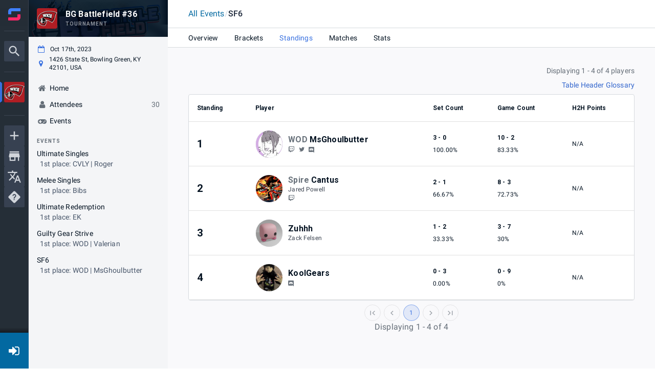

--- FILE ---
content_type: text/html; charset=utf-8
request_url: https://www.google.com/recaptcha/api2/anchor?ar=1&k=6Lfatx8rAAAAALaeXwBklgUKHTOjap_RCoueh7kd&co=aHR0cHM6Ly93d3cuc3RhcnQuZ2c6NDQz&hl=en&v=N67nZn4AqZkNcbeMu4prBgzg&size=invisible&anchor-ms=20000&execute-ms=30000&cb=3vfsrq6clzhh
body_size: 48579
content:
<!DOCTYPE HTML><html dir="ltr" lang="en"><head><meta http-equiv="Content-Type" content="text/html; charset=UTF-8">
<meta http-equiv="X-UA-Compatible" content="IE=edge">
<title>reCAPTCHA</title>
<style type="text/css">
/* cyrillic-ext */
@font-face {
  font-family: 'Roboto';
  font-style: normal;
  font-weight: 400;
  font-stretch: 100%;
  src: url(//fonts.gstatic.com/s/roboto/v48/KFO7CnqEu92Fr1ME7kSn66aGLdTylUAMa3GUBHMdazTgWw.woff2) format('woff2');
  unicode-range: U+0460-052F, U+1C80-1C8A, U+20B4, U+2DE0-2DFF, U+A640-A69F, U+FE2E-FE2F;
}
/* cyrillic */
@font-face {
  font-family: 'Roboto';
  font-style: normal;
  font-weight: 400;
  font-stretch: 100%;
  src: url(//fonts.gstatic.com/s/roboto/v48/KFO7CnqEu92Fr1ME7kSn66aGLdTylUAMa3iUBHMdazTgWw.woff2) format('woff2');
  unicode-range: U+0301, U+0400-045F, U+0490-0491, U+04B0-04B1, U+2116;
}
/* greek-ext */
@font-face {
  font-family: 'Roboto';
  font-style: normal;
  font-weight: 400;
  font-stretch: 100%;
  src: url(//fonts.gstatic.com/s/roboto/v48/KFO7CnqEu92Fr1ME7kSn66aGLdTylUAMa3CUBHMdazTgWw.woff2) format('woff2');
  unicode-range: U+1F00-1FFF;
}
/* greek */
@font-face {
  font-family: 'Roboto';
  font-style: normal;
  font-weight: 400;
  font-stretch: 100%;
  src: url(//fonts.gstatic.com/s/roboto/v48/KFO7CnqEu92Fr1ME7kSn66aGLdTylUAMa3-UBHMdazTgWw.woff2) format('woff2');
  unicode-range: U+0370-0377, U+037A-037F, U+0384-038A, U+038C, U+038E-03A1, U+03A3-03FF;
}
/* math */
@font-face {
  font-family: 'Roboto';
  font-style: normal;
  font-weight: 400;
  font-stretch: 100%;
  src: url(//fonts.gstatic.com/s/roboto/v48/KFO7CnqEu92Fr1ME7kSn66aGLdTylUAMawCUBHMdazTgWw.woff2) format('woff2');
  unicode-range: U+0302-0303, U+0305, U+0307-0308, U+0310, U+0312, U+0315, U+031A, U+0326-0327, U+032C, U+032F-0330, U+0332-0333, U+0338, U+033A, U+0346, U+034D, U+0391-03A1, U+03A3-03A9, U+03B1-03C9, U+03D1, U+03D5-03D6, U+03F0-03F1, U+03F4-03F5, U+2016-2017, U+2034-2038, U+203C, U+2040, U+2043, U+2047, U+2050, U+2057, U+205F, U+2070-2071, U+2074-208E, U+2090-209C, U+20D0-20DC, U+20E1, U+20E5-20EF, U+2100-2112, U+2114-2115, U+2117-2121, U+2123-214F, U+2190, U+2192, U+2194-21AE, U+21B0-21E5, U+21F1-21F2, U+21F4-2211, U+2213-2214, U+2216-22FF, U+2308-230B, U+2310, U+2319, U+231C-2321, U+2336-237A, U+237C, U+2395, U+239B-23B7, U+23D0, U+23DC-23E1, U+2474-2475, U+25AF, U+25B3, U+25B7, U+25BD, U+25C1, U+25CA, U+25CC, U+25FB, U+266D-266F, U+27C0-27FF, U+2900-2AFF, U+2B0E-2B11, U+2B30-2B4C, U+2BFE, U+3030, U+FF5B, U+FF5D, U+1D400-1D7FF, U+1EE00-1EEFF;
}
/* symbols */
@font-face {
  font-family: 'Roboto';
  font-style: normal;
  font-weight: 400;
  font-stretch: 100%;
  src: url(//fonts.gstatic.com/s/roboto/v48/KFO7CnqEu92Fr1ME7kSn66aGLdTylUAMaxKUBHMdazTgWw.woff2) format('woff2');
  unicode-range: U+0001-000C, U+000E-001F, U+007F-009F, U+20DD-20E0, U+20E2-20E4, U+2150-218F, U+2190, U+2192, U+2194-2199, U+21AF, U+21E6-21F0, U+21F3, U+2218-2219, U+2299, U+22C4-22C6, U+2300-243F, U+2440-244A, U+2460-24FF, U+25A0-27BF, U+2800-28FF, U+2921-2922, U+2981, U+29BF, U+29EB, U+2B00-2BFF, U+4DC0-4DFF, U+FFF9-FFFB, U+10140-1018E, U+10190-1019C, U+101A0, U+101D0-101FD, U+102E0-102FB, U+10E60-10E7E, U+1D2C0-1D2D3, U+1D2E0-1D37F, U+1F000-1F0FF, U+1F100-1F1AD, U+1F1E6-1F1FF, U+1F30D-1F30F, U+1F315, U+1F31C, U+1F31E, U+1F320-1F32C, U+1F336, U+1F378, U+1F37D, U+1F382, U+1F393-1F39F, U+1F3A7-1F3A8, U+1F3AC-1F3AF, U+1F3C2, U+1F3C4-1F3C6, U+1F3CA-1F3CE, U+1F3D4-1F3E0, U+1F3ED, U+1F3F1-1F3F3, U+1F3F5-1F3F7, U+1F408, U+1F415, U+1F41F, U+1F426, U+1F43F, U+1F441-1F442, U+1F444, U+1F446-1F449, U+1F44C-1F44E, U+1F453, U+1F46A, U+1F47D, U+1F4A3, U+1F4B0, U+1F4B3, U+1F4B9, U+1F4BB, U+1F4BF, U+1F4C8-1F4CB, U+1F4D6, U+1F4DA, U+1F4DF, U+1F4E3-1F4E6, U+1F4EA-1F4ED, U+1F4F7, U+1F4F9-1F4FB, U+1F4FD-1F4FE, U+1F503, U+1F507-1F50B, U+1F50D, U+1F512-1F513, U+1F53E-1F54A, U+1F54F-1F5FA, U+1F610, U+1F650-1F67F, U+1F687, U+1F68D, U+1F691, U+1F694, U+1F698, U+1F6AD, U+1F6B2, U+1F6B9-1F6BA, U+1F6BC, U+1F6C6-1F6CF, U+1F6D3-1F6D7, U+1F6E0-1F6EA, U+1F6F0-1F6F3, U+1F6F7-1F6FC, U+1F700-1F7FF, U+1F800-1F80B, U+1F810-1F847, U+1F850-1F859, U+1F860-1F887, U+1F890-1F8AD, U+1F8B0-1F8BB, U+1F8C0-1F8C1, U+1F900-1F90B, U+1F93B, U+1F946, U+1F984, U+1F996, U+1F9E9, U+1FA00-1FA6F, U+1FA70-1FA7C, U+1FA80-1FA89, U+1FA8F-1FAC6, U+1FACE-1FADC, U+1FADF-1FAE9, U+1FAF0-1FAF8, U+1FB00-1FBFF;
}
/* vietnamese */
@font-face {
  font-family: 'Roboto';
  font-style: normal;
  font-weight: 400;
  font-stretch: 100%;
  src: url(//fonts.gstatic.com/s/roboto/v48/KFO7CnqEu92Fr1ME7kSn66aGLdTylUAMa3OUBHMdazTgWw.woff2) format('woff2');
  unicode-range: U+0102-0103, U+0110-0111, U+0128-0129, U+0168-0169, U+01A0-01A1, U+01AF-01B0, U+0300-0301, U+0303-0304, U+0308-0309, U+0323, U+0329, U+1EA0-1EF9, U+20AB;
}
/* latin-ext */
@font-face {
  font-family: 'Roboto';
  font-style: normal;
  font-weight: 400;
  font-stretch: 100%;
  src: url(//fonts.gstatic.com/s/roboto/v48/KFO7CnqEu92Fr1ME7kSn66aGLdTylUAMa3KUBHMdazTgWw.woff2) format('woff2');
  unicode-range: U+0100-02BA, U+02BD-02C5, U+02C7-02CC, U+02CE-02D7, U+02DD-02FF, U+0304, U+0308, U+0329, U+1D00-1DBF, U+1E00-1E9F, U+1EF2-1EFF, U+2020, U+20A0-20AB, U+20AD-20C0, U+2113, U+2C60-2C7F, U+A720-A7FF;
}
/* latin */
@font-face {
  font-family: 'Roboto';
  font-style: normal;
  font-weight: 400;
  font-stretch: 100%;
  src: url(//fonts.gstatic.com/s/roboto/v48/KFO7CnqEu92Fr1ME7kSn66aGLdTylUAMa3yUBHMdazQ.woff2) format('woff2');
  unicode-range: U+0000-00FF, U+0131, U+0152-0153, U+02BB-02BC, U+02C6, U+02DA, U+02DC, U+0304, U+0308, U+0329, U+2000-206F, U+20AC, U+2122, U+2191, U+2193, U+2212, U+2215, U+FEFF, U+FFFD;
}
/* cyrillic-ext */
@font-face {
  font-family: 'Roboto';
  font-style: normal;
  font-weight: 500;
  font-stretch: 100%;
  src: url(//fonts.gstatic.com/s/roboto/v48/KFO7CnqEu92Fr1ME7kSn66aGLdTylUAMa3GUBHMdazTgWw.woff2) format('woff2');
  unicode-range: U+0460-052F, U+1C80-1C8A, U+20B4, U+2DE0-2DFF, U+A640-A69F, U+FE2E-FE2F;
}
/* cyrillic */
@font-face {
  font-family: 'Roboto';
  font-style: normal;
  font-weight: 500;
  font-stretch: 100%;
  src: url(//fonts.gstatic.com/s/roboto/v48/KFO7CnqEu92Fr1ME7kSn66aGLdTylUAMa3iUBHMdazTgWw.woff2) format('woff2');
  unicode-range: U+0301, U+0400-045F, U+0490-0491, U+04B0-04B1, U+2116;
}
/* greek-ext */
@font-face {
  font-family: 'Roboto';
  font-style: normal;
  font-weight: 500;
  font-stretch: 100%;
  src: url(//fonts.gstatic.com/s/roboto/v48/KFO7CnqEu92Fr1ME7kSn66aGLdTylUAMa3CUBHMdazTgWw.woff2) format('woff2');
  unicode-range: U+1F00-1FFF;
}
/* greek */
@font-face {
  font-family: 'Roboto';
  font-style: normal;
  font-weight: 500;
  font-stretch: 100%;
  src: url(//fonts.gstatic.com/s/roboto/v48/KFO7CnqEu92Fr1ME7kSn66aGLdTylUAMa3-UBHMdazTgWw.woff2) format('woff2');
  unicode-range: U+0370-0377, U+037A-037F, U+0384-038A, U+038C, U+038E-03A1, U+03A3-03FF;
}
/* math */
@font-face {
  font-family: 'Roboto';
  font-style: normal;
  font-weight: 500;
  font-stretch: 100%;
  src: url(//fonts.gstatic.com/s/roboto/v48/KFO7CnqEu92Fr1ME7kSn66aGLdTylUAMawCUBHMdazTgWw.woff2) format('woff2');
  unicode-range: U+0302-0303, U+0305, U+0307-0308, U+0310, U+0312, U+0315, U+031A, U+0326-0327, U+032C, U+032F-0330, U+0332-0333, U+0338, U+033A, U+0346, U+034D, U+0391-03A1, U+03A3-03A9, U+03B1-03C9, U+03D1, U+03D5-03D6, U+03F0-03F1, U+03F4-03F5, U+2016-2017, U+2034-2038, U+203C, U+2040, U+2043, U+2047, U+2050, U+2057, U+205F, U+2070-2071, U+2074-208E, U+2090-209C, U+20D0-20DC, U+20E1, U+20E5-20EF, U+2100-2112, U+2114-2115, U+2117-2121, U+2123-214F, U+2190, U+2192, U+2194-21AE, U+21B0-21E5, U+21F1-21F2, U+21F4-2211, U+2213-2214, U+2216-22FF, U+2308-230B, U+2310, U+2319, U+231C-2321, U+2336-237A, U+237C, U+2395, U+239B-23B7, U+23D0, U+23DC-23E1, U+2474-2475, U+25AF, U+25B3, U+25B7, U+25BD, U+25C1, U+25CA, U+25CC, U+25FB, U+266D-266F, U+27C0-27FF, U+2900-2AFF, U+2B0E-2B11, U+2B30-2B4C, U+2BFE, U+3030, U+FF5B, U+FF5D, U+1D400-1D7FF, U+1EE00-1EEFF;
}
/* symbols */
@font-face {
  font-family: 'Roboto';
  font-style: normal;
  font-weight: 500;
  font-stretch: 100%;
  src: url(//fonts.gstatic.com/s/roboto/v48/KFO7CnqEu92Fr1ME7kSn66aGLdTylUAMaxKUBHMdazTgWw.woff2) format('woff2');
  unicode-range: U+0001-000C, U+000E-001F, U+007F-009F, U+20DD-20E0, U+20E2-20E4, U+2150-218F, U+2190, U+2192, U+2194-2199, U+21AF, U+21E6-21F0, U+21F3, U+2218-2219, U+2299, U+22C4-22C6, U+2300-243F, U+2440-244A, U+2460-24FF, U+25A0-27BF, U+2800-28FF, U+2921-2922, U+2981, U+29BF, U+29EB, U+2B00-2BFF, U+4DC0-4DFF, U+FFF9-FFFB, U+10140-1018E, U+10190-1019C, U+101A0, U+101D0-101FD, U+102E0-102FB, U+10E60-10E7E, U+1D2C0-1D2D3, U+1D2E0-1D37F, U+1F000-1F0FF, U+1F100-1F1AD, U+1F1E6-1F1FF, U+1F30D-1F30F, U+1F315, U+1F31C, U+1F31E, U+1F320-1F32C, U+1F336, U+1F378, U+1F37D, U+1F382, U+1F393-1F39F, U+1F3A7-1F3A8, U+1F3AC-1F3AF, U+1F3C2, U+1F3C4-1F3C6, U+1F3CA-1F3CE, U+1F3D4-1F3E0, U+1F3ED, U+1F3F1-1F3F3, U+1F3F5-1F3F7, U+1F408, U+1F415, U+1F41F, U+1F426, U+1F43F, U+1F441-1F442, U+1F444, U+1F446-1F449, U+1F44C-1F44E, U+1F453, U+1F46A, U+1F47D, U+1F4A3, U+1F4B0, U+1F4B3, U+1F4B9, U+1F4BB, U+1F4BF, U+1F4C8-1F4CB, U+1F4D6, U+1F4DA, U+1F4DF, U+1F4E3-1F4E6, U+1F4EA-1F4ED, U+1F4F7, U+1F4F9-1F4FB, U+1F4FD-1F4FE, U+1F503, U+1F507-1F50B, U+1F50D, U+1F512-1F513, U+1F53E-1F54A, U+1F54F-1F5FA, U+1F610, U+1F650-1F67F, U+1F687, U+1F68D, U+1F691, U+1F694, U+1F698, U+1F6AD, U+1F6B2, U+1F6B9-1F6BA, U+1F6BC, U+1F6C6-1F6CF, U+1F6D3-1F6D7, U+1F6E0-1F6EA, U+1F6F0-1F6F3, U+1F6F7-1F6FC, U+1F700-1F7FF, U+1F800-1F80B, U+1F810-1F847, U+1F850-1F859, U+1F860-1F887, U+1F890-1F8AD, U+1F8B0-1F8BB, U+1F8C0-1F8C1, U+1F900-1F90B, U+1F93B, U+1F946, U+1F984, U+1F996, U+1F9E9, U+1FA00-1FA6F, U+1FA70-1FA7C, U+1FA80-1FA89, U+1FA8F-1FAC6, U+1FACE-1FADC, U+1FADF-1FAE9, U+1FAF0-1FAF8, U+1FB00-1FBFF;
}
/* vietnamese */
@font-face {
  font-family: 'Roboto';
  font-style: normal;
  font-weight: 500;
  font-stretch: 100%;
  src: url(//fonts.gstatic.com/s/roboto/v48/KFO7CnqEu92Fr1ME7kSn66aGLdTylUAMa3OUBHMdazTgWw.woff2) format('woff2');
  unicode-range: U+0102-0103, U+0110-0111, U+0128-0129, U+0168-0169, U+01A0-01A1, U+01AF-01B0, U+0300-0301, U+0303-0304, U+0308-0309, U+0323, U+0329, U+1EA0-1EF9, U+20AB;
}
/* latin-ext */
@font-face {
  font-family: 'Roboto';
  font-style: normal;
  font-weight: 500;
  font-stretch: 100%;
  src: url(//fonts.gstatic.com/s/roboto/v48/KFO7CnqEu92Fr1ME7kSn66aGLdTylUAMa3KUBHMdazTgWw.woff2) format('woff2');
  unicode-range: U+0100-02BA, U+02BD-02C5, U+02C7-02CC, U+02CE-02D7, U+02DD-02FF, U+0304, U+0308, U+0329, U+1D00-1DBF, U+1E00-1E9F, U+1EF2-1EFF, U+2020, U+20A0-20AB, U+20AD-20C0, U+2113, U+2C60-2C7F, U+A720-A7FF;
}
/* latin */
@font-face {
  font-family: 'Roboto';
  font-style: normal;
  font-weight: 500;
  font-stretch: 100%;
  src: url(//fonts.gstatic.com/s/roboto/v48/KFO7CnqEu92Fr1ME7kSn66aGLdTylUAMa3yUBHMdazQ.woff2) format('woff2');
  unicode-range: U+0000-00FF, U+0131, U+0152-0153, U+02BB-02BC, U+02C6, U+02DA, U+02DC, U+0304, U+0308, U+0329, U+2000-206F, U+20AC, U+2122, U+2191, U+2193, U+2212, U+2215, U+FEFF, U+FFFD;
}
/* cyrillic-ext */
@font-face {
  font-family: 'Roboto';
  font-style: normal;
  font-weight: 900;
  font-stretch: 100%;
  src: url(//fonts.gstatic.com/s/roboto/v48/KFO7CnqEu92Fr1ME7kSn66aGLdTylUAMa3GUBHMdazTgWw.woff2) format('woff2');
  unicode-range: U+0460-052F, U+1C80-1C8A, U+20B4, U+2DE0-2DFF, U+A640-A69F, U+FE2E-FE2F;
}
/* cyrillic */
@font-face {
  font-family: 'Roboto';
  font-style: normal;
  font-weight: 900;
  font-stretch: 100%;
  src: url(//fonts.gstatic.com/s/roboto/v48/KFO7CnqEu92Fr1ME7kSn66aGLdTylUAMa3iUBHMdazTgWw.woff2) format('woff2');
  unicode-range: U+0301, U+0400-045F, U+0490-0491, U+04B0-04B1, U+2116;
}
/* greek-ext */
@font-face {
  font-family: 'Roboto';
  font-style: normal;
  font-weight: 900;
  font-stretch: 100%;
  src: url(//fonts.gstatic.com/s/roboto/v48/KFO7CnqEu92Fr1ME7kSn66aGLdTylUAMa3CUBHMdazTgWw.woff2) format('woff2');
  unicode-range: U+1F00-1FFF;
}
/* greek */
@font-face {
  font-family: 'Roboto';
  font-style: normal;
  font-weight: 900;
  font-stretch: 100%;
  src: url(//fonts.gstatic.com/s/roboto/v48/KFO7CnqEu92Fr1ME7kSn66aGLdTylUAMa3-UBHMdazTgWw.woff2) format('woff2');
  unicode-range: U+0370-0377, U+037A-037F, U+0384-038A, U+038C, U+038E-03A1, U+03A3-03FF;
}
/* math */
@font-face {
  font-family: 'Roboto';
  font-style: normal;
  font-weight: 900;
  font-stretch: 100%;
  src: url(//fonts.gstatic.com/s/roboto/v48/KFO7CnqEu92Fr1ME7kSn66aGLdTylUAMawCUBHMdazTgWw.woff2) format('woff2');
  unicode-range: U+0302-0303, U+0305, U+0307-0308, U+0310, U+0312, U+0315, U+031A, U+0326-0327, U+032C, U+032F-0330, U+0332-0333, U+0338, U+033A, U+0346, U+034D, U+0391-03A1, U+03A3-03A9, U+03B1-03C9, U+03D1, U+03D5-03D6, U+03F0-03F1, U+03F4-03F5, U+2016-2017, U+2034-2038, U+203C, U+2040, U+2043, U+2047, U+2050, U+2057, U+205F, U+2070-2071, U+2074-208E, U+2090-209C, U+20D0-20DC, U+20E1, U+20E5-20EF, U+2100-2112, U+2114-2115, U+2117-2121, U+2123-214F, U+2190, U+2192, U+2194-21AE, U+21B0-21E5, U+21F1-21F2, U+21F4-2211, U+2213-2214, U+2216-22FF, U+2308-230B, U+2310, U+2319, U+231C-2321, U+2336-237A, U+237C, U+2395, U+239B-23B7, U+23D0, U+23DC-23E1, U+2474-2475, U+25AF, U+25B3, U+25B7, U+25BD, U+25C1, U+25CA, U+25CC, U+25FB, U+266D-266F, U+27C0-27FF, U+2900-2AFF, U+2B0E-2B11, U+2B30-2B4C, U+2BFE, U+3030, U+FF5B, U+FF5D, U+1D400-1D7FF, U+1EE00-1EEFF;
}
/* symbols */
@font-face {
  font-family: 'Roboto';
  font-style: normal;
  font-weight: 900;
  font-stretch: 100%;
  src: url(//fonts.gstatic.com/s/roboto/v48/KFO7CnqEu92Fr1ME7kSn66aGLdTylUAMaxKUBHMdazTgWw.woff2) format('woff2');
  unicode-range: U+0001-000C, U+000E-001F, U+007F-009F, U+20DD-20E0, U+20E2-20E4, U+2150-218F, U+2190, U+2192, U+2194-2199, U+21AF, U+21E6-21F0, U+21F3, U+2218-2219, U+2299, U+22C4-22C6, U+2300-243F, U+2440-244A, U+2460-24FF, U+25A0-27BF, U+2800-28FF, U+2921-2922, U+2981, U+29BF, U+29EB, U+2B00-2BFF, U+4DC0-4DFF, U+FFF9-FFFB, U+10140-1018E, U+10190-1019C, U+101A0, U+101D0-101FD, U+102E0-102FB, U+10E60-10E7E, U+1D2C0-1D2D3, U+1D2E0-1D37F, U+1F000-1F0FF, U+1F100-1F1AD, U+1F1E6-1F1FF, U+1F30D-1F30F, U+1F315, U+1F31C, U+1F31E, U+1F320-1F32C, U+1F336, U+1F378, U+1F37D, U+1F382, U+1F393-1F39F, U+1F3A7-1F3A8, U+1F3AC-1F3AF, U+1F3C2, U+1F3C4-1F3C6, U+1F3CA-1F3CE, U+1F3D4-1F3E0, U+1F3ED, U+1F3F1-1F3F3, U+1F3F5-1F3F7, U+1F408, U+1F415, U+1F41F, U+1F426, U+1F43F, U+1F441-1F442, U+1F444, U+1F446-1F449, U+1F44C-1F44E, U+1F453, U+1F46A, U+1F47D, U+1F4A3, U+1F4B0, U+1F4B3, U+1F4B9, U+1F4BB, U+1F4BF, U+1F4C8-1F4CB, U+1F4D6, U+1F4DA, U+1F4DF, U+1F4E3-1F4E6, U+1F4EA-1F4ED, U+1F4F7, U+1F4F9-1F4FB, U+1F4FD-1F4FE, U+1F503, U+1F507-1F50B, U+1F50D, U+1F512-1F513, U+1F53E-1F54A, U+1F54F-1F5FA, U+1F610, U+1F650-1F67F, U+1F687, U+1F68D, U+1F691, U+1F694, U+1F698, U+1F6AD, U+1F6B2, U+1F6B9-1F6BA, U+1F6BC, U+1F6C6-1F6CF, U+1F6D3-1F6D7, U+1F6E0-1F6EA, U+1F6F0-1F6F3, U+1F6F7-1F6FC, U+1F700-1F7FF, U+1F800-1F80B, U+1F810-1F847, U+1F850-1F859, U+1F860-1F887, U+1F890-1F8AD, U+1F8B0-1F8BB, U+1F8C0-1F8C1, U+1F900-1F90B, U+1F93B, U+1F946, U+1F984, U+1F996, U+1F9E9, U+1FA00-1FA6F, U+1FA70-1FA7C, U+1FA80-1FA89, U+1FA8F-1FAC6, U+1FACE-1FADC, U+1FADF-1FAE9, U+1FAF0-1FAF8, U+1FB00-1FBFF;
}
/* vietnamese */
@font-face {
  font-family: 'Roboto';
  font-style: normal;
  font-weight: 900;
  font-stretch: 100%;
  src: url(//fonts.gstatic.com/s/roboto/v48/KFO7CnqEu92Fr1ME7kSn66aGLdTylUAMa3OUBHMdazTgWw.woff2) format('woff2');
  unicode-range: U+0102-0103, U+0110-0111, U+0128-0129, U+0168-0169, U+01A0-01A1, U+01AF-01B0, U+0300-0301, U+0303-0304, U+0308-0309, U+0323, U+0329, U+1EA0-1EF9, U+20AB;
}
/* latin-ext */
@font-face {
  font-family: 'Roboto';
  font-style: normal;
  font-weight: 900;
  font-stretch: 100%;
  src: url(//fonts.gstatic.com/s/roboto/v48/KFO7CnqEu92Fr1ME7kSn66aGLdTylUAMa3KUBHMdazTgWw.woff2) format('woff2');
  unicode-range: U+0100-02BA, U+02BD-02C5, U+02C7-02CC, U+02CE-02D7, U+02DD-02FF, U+0304, U+0308, U+0329, U+1D00-1DBF, U+1E00-1E9F, U+1EF2-1EFF, U+2020, U+20A0-20AB, U+20AD-20C0, U+2113, U+2C60-2C7F, U+A720-A7FF;
}
/* latin */
@font-face {
  font-family: 'Roboto';
  font-style: normal;
  font-weight: 900;
  font-stretch: 100%;
  src: url(//fonts.gstatic.com/s/roboto/v48/KFO7CnqEu92Fr1ME7kSn66aGLdTylUAMa3yUBHMdazQ.woff2) format('woff2');
  unicode-range: U+0000-00FF, U+0131, U+0152-0153, U+02BB-02BC, U+02C6, U+02DA, U+02DC, U+0304, U+0308, U+0329, U+2000-206F, U+20AC, U+2122, U+2191, U+2193, U+2212, U+2215, U+FEFF, U+FFFD;
}

</style>
<link rel="stylesheet" type="text/css" href="https://www.gstatic.com/recaptcha/releases/N67nZn4AqZkNcbeMu4prBgzg/styles__ltr.css">
<script nonce="wkqV7wyIpPRBMJsYF4f7-A" type="text/javascript">window['__recaptcha_api'] = 'https://www.google.com/recaptcha/api2/';</script>
<script type="text/javascript" src="https://www.gstatic.com/recaptcha/releases/N67nZn4AqZkNcbeMu4prBgzg/recaptcha__en.js" nonce="wkqV7wyIpPRBMJsYF4f7-A">
      
    </script></head>
<body><div id="rc-anchor-alert" class="rc-anchor-alert"></div>
<input type="hidden" id="recaptcha-token" value="[base64]">
<script type="text/javascript" nonce="wkqV7wyIpPRBMJsYF4f7-A">
      recaptcha.anchor.Main.init("[\x22ainput\x22,[\x22bgdata\x22,\x22\x22,\[base64]/[base64]/[base64]/bmV3IHJbeF0oY1swXSk6RT09Mj9uZXcgclt4XShjWzBdLGNbMV0pOkU9PTM/bmV3IHJbeF0oY1swXSxjWzFdLGNbMl0pOkU9PTQ/[base64]/[base64]/[base64]/[base64]/[base64]/[base64]/[base64]/[base64]\x22,\[base64]\\u003d\\u003d\x22,\x22fl5tEwxoGUcow5PChy8ew7LDj2/DmsOWwp8Sw6vCtW4fHS3DuE8FB1PDiAg1w4oPOTPCpcOdwo3CnyxYw49Pw6DDl8K/wpPCt3HCpMOywroPwrHCj8O9aMKmAA0Aw6cbBcKzSMKVXi5KWsKkwp/CphfDmlp2w6BRI8K8w63Dn8OSw5FDWMOnw6nCqULCnkgEQ2QSw4tnAkXCrsK9w7FuIihIcVsdwptyw5wAAcKJNi9VwpwCw7tiaADDvMOxwrxVw4TDjnxOXsOrXUd/SsOrw7/DvsOuBMK3GcOzTsKaw60bG0xOwoJHG3HCnTzCh8Khw64FwqcqwqsEC07CpsKaTRYzwp7DisKCwokYwq3DjsOHw5pXbQ4Fw5gCw5LCl8KtasOBwpdLccK8w6lxOcOIw6JKLj3Cv3/Cuy7Ck8K4S8O5w4fDkSx2w7EHw40+wrJow61Mw6pmwqUHwoPCqwDCggHCigDCjn1YwotxSMKawoJkFDhdERMow5NtwpMfwrHCn296csK0fcKeQ8OXw4XDi2RPK8OIwrvCtsKMw4rCi8K9w67Dk2FQwrs/DgbCtcKvw7JJBMKKQWVUwqg5ZcOHwoHClmspwo/CvWnDlcOKw6kZJTPDmMKxwocqWjnDq8OwGsOERcOVw4MEw5Q9Nx3Du8OlPsOgBMOCLG7DnHkow5bCuMOwD07CpGTCkidhw5/[base64]/ChmhlYsKNwqDCn8OjEQlgCMOsw75Iwp3CnsKtFV7Cu3LCkMKgw6F7w7LDn8KJVsK9IQ/DicOGDEPCrMObwq/[base64]/A0cJwrbDhsO5FsO5Zjwsw7vCu2/Cm0JCKcKOfylDwrvCg8Kbw67DoRwswrQvwp3Dn0XCryDCqcOhwq7CtVppZMKHworCrRPCkzg9w4lrwr/DisOJJwlrw6wjwqrDnsOow5FQETfCkMOlBMO2EsKQO1IsexQ4IMOtw581KFDCrsKATcK5VsKAwqLDm8OZwo9LHcK5J8K/DUlie8KbbMKYScKAwrY8H8OXwoHDiMOeJ1bDpVHDiMK8SsKlwrA3w4DDrcOWw5jCjsKPDU/DisOGPkjDgsO5w7bCq8Kye0DChcK3WcKpwr0GwqXCn8K+FR3CqlhTasK1wqvCjCTCnUR3ZWbDnsKPYEnCgSTClMOqPB8KIFXDkyTCu8K7US/[base64]/[base64]/[base64]/wqUEw6wVwpzDlkIpwq5bw7nCkiHCqgUpfz1bw69BG8KawrjCl8OEwp7DjMKrw4MBwq5Uw7puw78xw6TCnnrCt8KwEMKcTFtBWcKCwqZgX8OmAhh2bsOWcyfCqRMswotBS8K/AHnCu23CjsK3BsOtw4PDvGfDuA3Chxl1HsKrw4nDkxhlbmXCssKXN8Kdw5kmw4t/w5/[base64]/CmGQuw4zDh25WJMOYw4/CtW/CrU19w5kaw7DCglvDpAzDq33DrcKWO8OCw49NVcOfGk3DgsOww67DnlUwHMOgwoXDiXLCvTduYMKGSlrDh8KQbi7DsTfDmsKcKMO8woxdAD/CnRbCjxhmw7LDtnXDlcOiwqwpQCBfGTFaAF0VGMOFwog/c2fClMKWw7PDu8KQw6TDvG/CucOdw6DDrMObwq9WYHLDoFgHw5bCjsOvDcOhw5/DjT3ChWwAw54Kwp5hbMO4wqnCrMO9Sj5wKiXCnCVSwq/DtMKtw7l9b0jDiE45w4JYbcOawrLCpEEfwrRwesOAwrANwoZufXhTwpQ5dhodKwLClcONw7gUw5fCnHA7HsK4QcKnwrlXLjHCjR8Sw5h2K8O5wpN/Im3DsMO+wrQmdlA7woPCnUoSFn0fwqZjXsK8TcOBOnoHTcOhOxLDoljCiQIAESVwU8KXw5zCqHRpw7p4WmM2woVbPUbDpiXDg8OILn1ecsOSLcOuwo0aworCicK2XEA7w5vCjnggwphHDMOIcTQQMgkAU8KiwpjDvsOxwq/Dj8OHw6RVwoJ/VRrDvsOCNWzCiRRFwqI4a8KpwpfCucK9w7DDtsOTw7UqwpUhw7fDq8KYLMKqwr3DtVBUFG/[base64]/Do8Ojw6XCisKUKMOfw4ArW0dEA2XDgsOhGsOlwrRJw5gKw5PDn8KTw4wxwqTDicK+WcOKw4JNw5M+G8OmCR7CuELDilRhw5HCisKiOQ7Cklc3NGfCqMKXYMO/w4pawqnDgMK3OzZ+GcOaJGFwVMKmc1rDvi5Lw7rCtXVCwo7CjQ/DqjhGwp8/wqHCpsOjwrPCslAmT8OeAsKdMB4GRCfCkE3CkcOywrXCpzh3wpbCkMOvJcKZasOtdcOMw6rCmWjChsKZw4djw7IwwrXDqhrCpzEUEcO0w6XClcOWwpZRSsO+wrvCq8OAMRLDszXDrjrDuXtXcW/Dr8OEwoFxAD3CnAlPKwMXwqsywqjCi0lvNMK+w617YMK0YTY1w7UKQcK/w5gqwqx9FWJnbMO8wqZAex/DjcK9DsKcw4ojA8O7wo4kbELDoXbCvTzDnC7Ds2cdw6wCZ8O5wqknw44JbEbCncO7FMKNw4XDs1PDlj1Qw5rDhkPDmljCh8O7w4jCrWkJR3/CqsOVwq1fw4hlSMK8bGjDp8KIw7fCsicTXVLDocOCwq1DNATDssOBwo1ywqvDrMOycidzY8KQwo5qwozDqMKnPcKww6rClMKvw6J+e25uwpfCsSnCg8KYwrXCkcKIOMOJw7TCnTBsw5bDs0UYwoXCsWQzw745wo/ChSIMwo1kw5rCnsOJJifDl1vCqxfChDsHw6LDrEHDjxrDi3vDpMKWw4PCngU3W8OBw4zDnBUYw7XDnx/[base64]/[base64]/DucK/Fi/Cpxt6wr7CvSNZwp10wpdxw4sEw7LCnMOQP8KwwrQPajRhVcO0w4AVwq0teidhJw3Dj3HCt1J0w4/DqyRvUVsAw5dnw7TDicO/DcKyw7LCpMK5I8ODMMOowrsCw6rCjmdBwo57w69WTcO7wpXCocK4U1PCssKTwqV5I8KkwrPClMKYVMOFwqZhejrDoEc6w5zClDvDm8OMAcOFMUJyw6/CngZnwqN5U8KDEVLCrcKNw6Ulw4nCg8ODT8Oxw5M3MMK7GcOrw6pOw5Ndw6LCj8O+wqk+wrTCiMKGwq/Do8K2P8O1w6Yvc0hqZsKgUmXChkHCuS7Dq8OgZBQNwrR6w6kjw6nChW5jw43Cv8K4woUINMOMwpnDojorwrp+FXDDlUVcw6x2PkB2cy/CvDh7MxlpwpZTwrZSw7PCtcKgw7zDvEzCnS5lw4/DsEFIZg3CucORdwEowq1VR0jCnsOCwo/[base64]/DkcOowqENDsOlw4DCiXd0Z8OdwrYfI8Kzw6IIIMOnw4LDknDCp8ORQMOxGETCsRAZw63CrmPCrGVow51cTANObDtdw5RWPUItwrHCnj5wBsKFScKfUlxzaRfCtsK8w7lvwqTDmUYxwr3DrAIsE8KyF8K7N0nDrV3CosK/NcOVw6/CvcO1AcKlF8KQOwQ6w5BxwrnDlCtBaMO2wpg8wpnCv8KrETfDqsONwrliCSDCmzwKwrfDn1XDssOfJcOlb8OeVcOFQB3DoVxxB8OyN8OFw7DCkhNuBMODwqNYBwHCusO+wo/DnsO+JnJtwp7Dtw/DuQJjw7kqw5RewpbClwkow6oGwrdRw5DChsKOw5VhKxV5Nn1xNWbCqTvCtsKFwr44w4NbM8KbwpE+TmNrw5c4wo/Dl8Kwwrc1PDjDosOtPMOBQsO/[base64]/w7cywoPDhcOtw7Ehwrsewr/Cs8KfwqLCrBDDt8K2fixPA0NDwqNywpRIVcOpw7TDrEpfCzDDn8OWwrNhwrZzdcOpw7t9X0bCnRpPwq4twpLCrArDmD0Hw6LDr2jCuB7CqcOYw6EWHQUew5k+McOkVcOfw6rCrG7CuAjCjx/[base64]/woTDkmLDtmxqd8KYw5pCwq3CpMK8w7PCuUPDoMOSw6kkZz/CpcOrw4LDnU3DicOywoHDvz/[base64]/ChsKawoXDqFfDjgVyw6Qaw6/CpXfCk8Ouw4gRKiY8N8Ojw7bCn3Fjw7bDqMOaQGjCmcOxQMKKw7RVwq3DujkwCQ51FkvCnBlfE8OZwo07w4ZKwoRAwobCmcOpw6dGXnQEP8O4wpdWK8K/ZMOlCgXCpVxZwojDhnvDosKLDFzDmsOmwofCims/[base64]/[base64]/[base64]/[base64]/DmMKzSMKzEAgcTgNZBEHCj8KVw7cYwqVlYSJrw6DDnMKfw4vDrMOuw6zCjDV8LMOMMTfDowlCw5nCvsOBTMOjwqLDpwvCk8OVwqpjLMKowqjDsMO8dCYKSMKFw6HCvSUBY1o3w6PDjMKTw5QNfinCgcK6w6bDu8K9wprChDJYw7pmw6/DliPDvMO+UVxLP3Yqw6RGXcKAw5RpXEvDk8KUwqDCj1V4B8KWDMOcw6AGwqI0IsKBJB3DpAwoYcOVw5dfwok/XXxiw4MjYVXCiT3Dl8KFwoReE8Kgf3HDpMOpw5XCmAvCrMOSw6HCqcOuZsO9CGHCkcKLw4vCqiIBR0XDsWXDhiDDnsKrd0cpBsK8FMOsHHgNOTc2w5RFdA7Cn3FcBnxaJsORXADCkMOAwpzCniUZF8O2TiXCu0fChMKyLXBiwp1laV7Cu2c1wqvDnBDDlcKjWj/DtMO6w4Q9B8OUBMO6QX/CjjoIwp/DvxjCrcKTw5jDosKFPGxPwpAOw7AYDcK+KcOywofCgH5cw7HDhw1SwprDt1jCvEcPwrsrRsOLYMKewqM8LjjCkhIgNsK9IWfCmcOXw6JAwpUGw5QMwoHDqsK1w7HChx/[base64]/wqMyQMOjw4ZoLn4hw5/CvCw/Y8ObWMK7GsKXwrAIWsK+w4vDuhYQB0A9VMO/X8K1w7MhbmvCsnl9dMOBwr/ClXjCjiUiwpzDtyfDj8OEw47CgE0rZFMIJMOAwr1OFcKGw6jCqMK9w4LDjkASw7BRL1doEMKQw6bCiy1uZsKuwrHDkXt5EWLCnRILWMOfKcKHTjnDqsOlaMO6wrw0woHCgz/Du1F6AAgeLVPDjsKtNhTDusOlCsKdETheD8KywrRpecKaw7FNwqfCnhjDm8OFZ3rCvBvDsEXDncKVw5lyPcKkwovDsMKeG8OAw4/CkcOgwrNDwqnDl8K6OHMaw4DDk3E6ahLCmMOjGcO9JSksQMKGOcOiRhoSw6QSAxLDlw/Dk3HCpcKHScO6IsOIw7JqJ11yw5RZE8OLUg09djvCgMOow7cfF2cIwqRAwqLDvGPDqMO+w57Dh3c/NzUfSGwVwpREw7dxwpsYW8O/Y8OKfsKbBUsgETnCtTo4fMO1TzArwpPCtydDwoDDqBXCmkTDmcKqwrnCnMOXEMOZUsO1EljDtG7ClcOBw7HCkcKSPQTCucO+FsOmwrXDph3CtcKwYsKYTXprN18eFsKDwqzCskjCpMOaF8OTw4LChjrDh8O/wrsAwrM4w5EsPMKwCCPDkMKdw7/CqcOrw54cw6o6EEDCojknGcO5w73CrT/Dm8OOeMKhcsKlw6dQw5vDsznDiG5kRsKJe8OlAhR5NsK4IsOdwrInacOjSFTCkcKbw53Dv8OLTkLDoUoGecKyJUTClMOQw5cawqxZJGIbbMKSHcKZw5/Cv8OBw5XCm8OWw7vCrVzCtsKPw5x8QzfClhXDosKJbsOAwr/Dgzh6wrLCsBYgwpzDnnzCtiMbWcOEwqwOw7Vmw4fCn8Obw7nCvXxWJTvDsMOKOUFSVsKuw4UeG0jCusOAwo7CrDRvw5EWPl43wpRdw6XDvMKRw6wZworCqsK0wpdRw5dhw6dJNRzDjxxJFidvw7Q9ck14IcKfwpnDuh1XaXY7wrTDt8KBMjI/EEFawr/[base64]/w7x3wqMHccOUwpfDr1Jgwp9gMmclwpvDlxLCkFVxwqc5w7zCvnHClgbDhMO+w7h3EsOsw5HCpyEyOsOHw6ctw7h0csKfesK2w59NKiFSwogYwrQ6GBJsw60jw4R4wowJw79WVBUZGClcw5FYNhpnOcOOVkDDr2F6Iml4w6piQ8K/ZFXDuXnDlGNrUG3DncODwowkRSvCkXTCiTLDh8OdE8K+ZcO+wpolNMKjY8OVw7cqwqPDii0gwqoGBcKEwp7DmsKAH8O6ZsOwXRPCpcK2eMOow5BRw7hcIGoYecKywq/Cr2XDujzCj0nDkcOdwphxwq9SwpPCp2VXCV9Ow6N2fDDDsQ4dTBzCrzzChFFmITYwAmzCm8O5B8OCdcOuw4XComPDpcOGPsKZw6h1ecKmHVHDo8O5ZEBNNcO9IGLDisOcDB/Cp8K7w7/Di8OeHcKDF8KHZn1GHTrDtcKaPxHCqsOPw6/[base64]/CscK2wqjDjsKYLsKTw5IJBsONaMKWIcOiAsKww44Jw6Uaw4TDvMKewpx9M8KFw6LDmBVBb8Kjw5VPwqUOwoRKw5xuQMKNK8OpJcOxLA4OdxVwXhHDqR7CmcKAVcOFw7ZzczM1EsKEwrzDpi3ChEFHXsO7w7XCu8O4woXDq8KVEMK/w5vCqTbDp8OtwpLDjDUqYMOdwqJUwrQFw7lBwpcbwpF1wqNoXFdkFMKVX8KPw65PR8KCwqbDssOEw5rDu8K7BcK/JxTCucK9XSxHGcO5YCPDssKnecOmMwp4EMOlBmErwrXDpD89V8Kaw74Kw5LCocKUw7fDtcKQw5XCqEbCrHPCrMKaKgAiQxUCwp/CoU/DlGTCpi7CoMOuw4Mbwp8Hw6NQWHVfcx3ClAcAwoU3w6tSw7LDoC3Dow7DssKPElFYw5/Dh8OAw7vCol7CrsK0esO7w5tgwpM/RBBQQsKtw7DDvcOXworCm8KAE8O1SCvCvDZawoLCtMOAcMKKwrZyw4N2JMOQw7paf3nCmMOQwo5ZUcK7AjvCscO/Wj1pW1MeZkTDqn5jEk3DtMKSKH9qM8Kec8Oxw47CqD3CqcKSw6UdwoLDhEjCrcK3NnHCjcOFXcKUPn/DoUjCgVZJwopDw7h9w4LCvkjDk8KOWFfCqcK2NRDDkg/DjB55w77DqVwlw541wrLCulsFwrAZRsKTVcKkwqjDmhQSw53CvcKYTcO8wpUuwqMSwobDuQcNNg7Cm0rCjsO3w4bCgljCtykuWl8tNMO1wodUwq/DncOnwrvDk1/[base64]/DvXrCqU/[base64]/Cp2jCsQwbwqzDj8OewrxKw6/CgAYVw4LCpsO9PcOAG2EmSV0nw7TDsyPDkmtXXBDDu8OjbMKow6Mgw6diJ8KMwpbDvx3DoT1Tw6IWI8OkcsKww67Cj2sAwoVzfE7DvcKrw6zCn2HDtMO2wqp5w68VCX/DknJwbwzDjS7CqsK9WMOiD8Kkw4HDusOswoArEMOCwpcJRFXDp8K/[base64]/CjmZTaDAhXcOqwqodwobCkMK/bcOswo3ChsKbwrnDq8OTb3l9Y8KWM8OhUVldV3LCih0Lw4E1WA3CgMK1K8OxEcKnwpcEwr7CkBVzw7/Cg8KUSMOkNADDmMK7wp1UaQfCuMKwWShbwpkUUMOjw6c+w4TCgSXDlDrCugXCncK0EsKbw6bDiwjCgcOSwqrDt09TD8K0HsKjw7/Dv0PDmMK1R8KkwobCvcKdHAJ/wpXCpGHDlDrDrWgnc8OUcFNdK8Ktw4XCh8KsZ2LDvQTDvBLCh8KGw7lMwqc0XsOmw5TDscKMwqwbw4Q0IcKPAxttwq0oKRrDocOZD8OHw7/Crn4THwbDlhPDp8KVw4bCpcO0wq7Dshozw5/DjULCv8Oqw7QhwoPCrAJ6bMKqOsKJw43ChsOJLgvCvElWwpTCusOXw7dAw4LDjynDgMKgQzEALAlfLDU8acK7w5fCvHptZsOlw7g7AcKDXWXCrsOewojDnsOKwq5kGlcMNF4IeRdsZ8OAw50RBB7CkMOmC8O3wrsUfk/CilfClULCuMKZwo7DnAU7WlIBw5ZnMC/[base64]/CkmECFWnDisONwqHDqVDDmcOmHxXCksKSLHBDw6l9w4nDo8K8b1/CoMOPEQsKfcO5YgXDmiHCtcK3N2nDqwAoNMOMwrrDmcKYKcOuwprCv1t+wrk+w6pyAybDlcO/dsK6w6x2ABE5Oht9f8KbLAQeVDHDgGRkMkoiwozDqA7DkcKGwpbCgcKXw5s9FGjCkMKiw4ROXQfDmcKAbxdWw5M2WEUYLcKow5vCqMKswptUwqoeGBjDhQJOXsOfw6sBRMOxw4kOw7csS8OUwoMzCiQ7w6Nma8Kiw4p9w4vCpsKBKV/ClMKATDoEw7oww41lWzHCnMO1K3rCs15LDiJrJRc4wocxXATDrU7Dr8KRKXVyVcKpYcKVwqtZBzvClUfDt2duw4NyVUbDjsKIwpLCuw/CiMKIXcOMwrATKhMIMjXDqmBaw73Dg8KJIAPDvMO4bxJ/YMKDw7vCssO/wqzCnj7Cv8OwMlDCmsKSw6cWwqfCoBzCncODcMOkw4giPHwUwo7ChzxRchPDrBsnQDAbw7sbw4nDnMOAw7cgASIFGxwIwrPDgW7CgGUINcK9SgjDrcOtYwrCukTDjMK6TAQmaMKIw4PDolcww7fCvcOcd8OEw6DDpMOJw5V9w5LDpcKGQzTCmGRSwrXDncKYw6gyQV/Dj8OSWsOEwq41DcO6w53ChcOyw4fCgcOjEMOqwprDpMK9MQsdT1FAEDZVwqUZFEdJXn4wLcKhMsOYT3/DicOPKjAVw5TDpTXCs8KBGsOaLcOHwqHCtGYpED1Kw5RBF8KBw4wxEMOew5rDmnPCsSgCw5vDmn98w6poMSN0w4jCnsKqa2jDrMKcScOpbcK9XcONw6LCqVjDn8K9QcOOJ1vCuwzCrMK5wr3ClwQ1TMKSwrIoC2AVIn7Dq1hifsK/w4gDw4MKYEzCrlvCvGJlwrZIw5vDusOWwoHDocOTBSJcwpIbU8KyX3wQJgbCjkFhYA9SwpIobEZLBWNwfAYVLxksw58fIFrCq8OFdMOkwr7DsgzDtMO9HcO/dG54worDhMKDaTM0wpQyQ8Kaw6nCgS3DlsKndAvDl8KEw77DqcKhwoU/wp7CtcOVXXUiw53Cm3fDhl/CrHwDfzoFaT41wqTCvcO4wosKw6bCh8O9Y3/DgcK8QxvCmXvDqhLDgQp8w6M2w6zCkUVpw6bDsBVMEwnCpHcOGBbDkAd8w5PDqMOmP8KCwozDqMOmK8KiAsKcw6x4w4N8wqPClxDCrS0/woPCnC9nwr3CsiTDpcOGIMObQk10M8OICRUkwo/ClsO6w6IMR8KNVELClz/[base64]/[base64]/CgXnDocKtwqdwLgTCnsOAfXDDrHApdm3CpsOyb8KeeMOkw4lRWsKAw7pYVXRnCQfCgyQUODhbw4Vcfk0/[base64]/[base64]/[base64]/Cj8OhO0zCvSHDtkbCjcOAw6Z7H09AAMK2wrk2IMOAwrXDm8OIUg/Du8OSDMOcwqrCqsOFacKhNmtcbCzCr8OPasK6Q2gLw5DCoQkJMMOpMC5Pw5HDqcOcVHPCo8K0w5pmJcODSMO1wqYJw6hHTcOEw5xZHF5Zci1cM0TDksK0HMKyPl7DsMOyEcKAXHdZwp3CpcKEccOdZS/Cq8OCw5AkAcKxwqVfw64BDGdhNMK9LErCuV/DpcObXMKqGx/CvMOwwo9GwoE9wq/[base64]/DhXQswqosIW3DiwDCi3/CoW/Cr8OCw57CgcODwpHCoS7DvVfDl8OHwq14YcKUw7czw4HCjWFzw5tKAz7DnlrDpsKHw7ogLjzDs3bDn8KhElPCoVtDD3M/w5QkBcKWwr7Cq8OuSMOZQipAPCQdwqsTw77CncOAfwRLXsK0w747w4R2e0Y3KHLDt8KoagMndQfCnMOQw4zDhmXCh8O/[base64]/DMOJHVwLVgx0L0dCCsOYZMK2wq/CpMKkwp5Tw6zClsOrw75RQ8OIMcOCL8ONwos/w53CkcK5wrTDosOYw6IaO07DuQvCn8OkCn/[base64]/DqMKUwpjChivDlEnDpmDCsMK1w6EtHR3DjRLCiRTDrMKqOsOuw7ZTwrNwbMKRLTJpwocFDVxMwoHDmcOyKcKzVwrDg1bDtMO+wpDClnVlwpXDvinDqAFyCQLDimgnXjHDncOANMO2w44+w5gbw5khYyBcDWDClMKRw6/CsWlcw6LCpzTDlw7Dp8O/w7I+EkIidsKQw4PDrsKvQ8Obw55VwoAXw4ddQMOwwrRvwoQBwoZGJ8O2FSNEb8Kuw5wswrzDo8OHwqNzw6PDojXDgRPCkcOMBHJBAMO4b8K1NHoTw7gowrtRw5Y3wpEvwr/DqC3Dh8OWDcKhw5BCw7vCmcK9b8Ksw5HDnAheQw/DhRHCrMKyK8KVPMOXEDZNw48/w5bDqVAfw77Dn2hQbsORcXTDs8OMK8OIQ1QSFsOaw7cNw7sbw5/DiADDgyFgw4IrQAbChMO+w7TDr8KiwoobbSAaw6tSwrrDnsO9w7Z/wrNgwobCr2wYw4wxw4paw61jwpNEw5nDncKSC1PCvnFfwptdUToXwqvCg8OFBMKZIUHDhcKTXsKywo7Dm8OAAcK7w5XDhsOIwox/w5E3HcK9w4QHw6MaWGV+akhcLsK/REnDlMKRdsOoacKxw6Mnw7h/Dih2esOdwqrDqDgjBMOfw6DCocOgwr7Dmy0QwozCgAxrwoc2w4J0w5/DjMOTwr4DWsKxAVI/[base64]/Dq1HCkcKBw4gxw4PDrTctwo3DkMO8OsKOTkYUS1N4wp86aMKAwqnCklpcMMKSwpksw74BLnPCigAbeWE3MArCsl1rTCPCnwDDjkFew6fDs3ZZw7jCvMKLF1VKwrjCr8Kyw7USw5lrw4krW8Olw7LDtyTDonTDv1pDw4/DuVjDpcKbw4Mawoc5acKswpDCtcKYwoBTw7daw73ChT7CkAduSyvCncOhw5jChcKzG8Otw43Dmn7DqcOebsKyGFIHw6HCq8OWGX9xY8KAchkAwrkGwq8YwoY1fMOnV3LCjsK4w5o+EsKiTBlYw7Y4wrfCkhtpU8OPFVbCgcKnKVbCtcKRCCF/wpRmw4QEU8KZw7XClsOpBcO/UScew77Dv8Ohw7RJGMKwwpNww5vDkn1iUMOlKCfDgsOJLhLDpkjDtlDCocKRw6TDusO3V2XCq8OqJQsdwpoiETJmw78fFUDCgRrCsAEvKcOeVsKLw6/CgnTDtMOQw4jDp1jDrXrDsHPCk8KMw7t0w4oZBWMxLMKKwrHCrm/Cj8OYwp3CjxZVHW1zFz/DiGF9w7TDljROwrNqEVrCpsKqw4jDk8O9C1HDuBbDmMKpIMO3IE8Iw7nCtcOqwrTDr1M0LMKpdcKFwqXDh3fDuxvDukrCvDzCjnJFAMKnbXZ5JAMUwr9qQMO/[base64]/[base64]/[base64]/Cr8KiZhXDucOiRMO+w7LCvMOgwrcmw795e3zDm8O9IAs8wrnCuyrClHPDrFtoEwUVwpfCokt4C1rDlFTDrMOZaCl4wrBTKyYCc8KbecOqElnCmUPClcOwwrcAw5tpc1Apw748w6rCpgXCvG8GQcOnJH9jwqlNYcKiFMOMw4HCjR9qwptew4HCvmjCnFrDqMOhBAfDlj/[base64]/DtsOGw5bDocKew4XCiEzDmMOcwo5rwoxsw7cKJsKea8OUPsKSUB7CosO3w7zDtwTCnsO0wowJw7TCiGPCmMKLwojCrMKDw5jCuMO6CcKYMsO/[base64]/[base64]/CpX/Co8ONH10pKAdKcWPDsH98w6zDtGrDrcODw5XDjArDkMO4OMKWwpjDmcOFI8OdLD3DsQkve8OrcV3DicOpa8KkKcK0w53CoMK3wpANw4PCqhbCgy5rJkVobhnDh0fCv8KJe8Oow4TDlcOjwqPCqsKLwp19bAEmZxp2QCIhPsODwqXDmVTCnmgwwqFAw5fDmsK/w5wLw7zCrMOSaA0Vwps2QMKQQgjDq8O9CsKXYTNqw5DDvg/DvcKOfn9xNcO+wrLDgyFVw4HCpsORw4sLw77CpilCG8KdU8ODOkrDqcKxRhFyw54DWMOxXEPDuncuwrsAwqk2wq15eRrDtBDCtnXDtwrDnG7Dg8OjKTgxVGo/wrnDnmgrw7LCsMOIw78OwrnDiMK8Zx8AwrFewp1yI8K/LCPDl0XDvMKEOVdIMRHDhMK1dH/Cu21Ew5B4w4EYKAdgFUzCgcKNeFTCosK9S8KVa8OewotSM8KuYFo7w63Dl3XClCA5w6JVYVxPw7lPwrfDpV3DvQcgDVB1w7zDvsKGw687woIdMMK4wo0EwpPClMK3w4nDqT7DpMOqw5DCvGQoPB/[base64]/w50Cwql5WcKSwqooKsOjfHJIMcOaH8OIeQ5bw5s9wrTCjcOgwrtpwprChTDDpy5GairCpxTDssKaw7VZwqvDkzrCqBx4wr/DocKfwqrCmQkOwqjDhkLDjsKlBsO1wqrDs8OEwqLCm1ckwoEEwqDClsOtRsKewrDDvxYKJzZocMOmwqtsUAkvw5tCMsKLwrLCtcKxJVbDscORcsOJbsKkMxMNwr/ChMK+JVXDlsOQCWjDgsOhUsK2wrJ/[base64]/CXJZw7w7LzZJf27CgTk+w5vDncOkw7nCvsKtF8ORMsOIw7NUwoViaUnClxM9CV5YwqDDrBAbw4rDrcKWw6cYVQtVwonCu8KfEXfCicK0Q8KkIArDq2saCzvDhcO1Rn5jfsKdNG7DscKBbsKLdy/DsW8Iw7XCl8OnE8Ovwp/Dii7CkMKvUhnCqHIEwqVcwpcbwrZYeMOdJVsITB0iw5kZCDfDtMKdSsO/wrjDksK+wopXBzbDqEbDr2pnfw7DiMOPN8Kww7QLXsKpO8KGS8KFwr48WilRUCPCiMObw5s/wr3Cg8K+wpM1wqdfw4NZAMKbw5IwV8Kfw4I5HW/DsERVJhTDqFPCjjl/w4HCjybClcK2wo/Cl2YLRcOxCzBTLsKlQsKgwoHCkcO4w4Qowr3CrMOvUhDCgUl+wpLDkX95fsKLwqtYwrjClBzCglhCXzgkw5vDjMODw5k3wogkw5DDmcK9OSjDoMKawp0nwokhOsOBdg/Ct8O6w6fCnMOwwrvCpUhdw7/[base64]/[base64]/[base64]/[base64]/[base64]/[base64]/[base64]/CpxZnw6x6IRF0dQ9SLcOxLMONwohewqLDs8O1wowKDcOkwopfCMO8wrA4JDwgw6Z4wrvCjcOXMMOMwpLDosOhw77CucOGVWZ3Og7Cjh96HsOfwrLDti/CmSTCjEfCrsOxwrZ3ETPCuC7DhcK7WcKZw7hrw7Ykw4LCjMO9w55jRDPCoDtkUn4xw43DnsOkE8OxwqrDtwJIwpAIExXDvcOUecK1CMKGZcKPw7/Ctyt/w6TCpsKSwpJBwpHCu2XCtsKpcsOWw4tzwrrCswjCmlh7XRHCkMKrw71MVEXCpU3Ds8KLQhrDnAAeHiDDkC3DisOEw7k4RG58DcO1wprCpm9BwrXClcO9w6k/wpxZw4kGwphmNcKhwpfCrMOdw7chEhtOTsKRdn3CtcKTJMKIw5Qxw6Mcw6VrZ1oSwrnCtcO5w6zDr002w7d/wpskw5otwpHCtH3CowrDkcKWZyPCucOjfF7CosKuMkvDqcOtbngoVnJhwq7DvBIHwqoWw6lvw5A1w7BXaXfChH8BJcOCw6PDsMO+bsKxWkrDvEQrw48uwozDtcOTY1wCw7rDq8KaBEHDmsKkw7nCvlPDq8KKwr4JMsOIw6ZHfCnDmcKZwp/[base64]/DhVY9EsKHFUjDisOvwpNeOF3CjyDDpxjCnMO/FsKIZcOXw6zCqMOwwp4HNxtTwpXCv8OqKMObEkUFwpYiwrLCiiwMwrjCksKNwoDDpcOrw7cgUG1HRsKWasK2wo/DusK7Oz3DqMK1w60YWMKRwox0w5Y5w6rCpMOTJMKpJ3s0U8KWaBDCr8KWcVJFwrBKw7pIfsKSWsOWb0l6wr0Swr/DjsOaSXDDuMOqwrjCukIqI8KaazEYYcOzOjXDkcOOdMOfOcOuNU7DmxrCrsKPPAwQeFd8wqQNM3BTw73DgwXCgyzClA/CphQzMcOCMSsHwplWwqfDm8Kcw7DCncK/GDR5w5rDng4Lw4kYHigFVTbCgQbCuX/Cq8O2wrA4w5vChsOTw5doJjo/fsO3w7fCrwjDtkfCvMOcIsKFwo/CiXzCtMK/OsKRwpgaATw3fsOFwrV/AQrDj8OOJ8Kyw6TDoEcdWRzCrgVvwohcw67DsSrCmyAVwonDmsK9w64/wojCpHQ7JcOvf2Evw4YlE8KFIwDDgcKVPxLCoFBiw4p4bcO6PcK1w5Y/[base64]/CtCZaw6vCvsOzw6/DmsKKwp/CtMKQbMKEAcOmw6duVMKkw4RUBsONw6/Cv8OuTcKawpNaDcKOwpJHwrTCk8KVF8OuLV3DkykybsKkw6k4woxMw5lmw5FRwqfCgQEJB8KOWcKewodEw4nCqsOzAMOPcDjDp8OOw7fCnMKSw7weFMKBwrfDpTwbRsKbw6sselJmScKJwp9WHTN4wrcjw4FrwqXCvsO0w40yw68gw5vChgkKdcKzw53Cj8KQw5/DkAnChMK0N1cHw6g/K8Kkw6RfNnbDj03CunMmwpbDpADDk3/Ci8KMbMOrwqd3woDCpnvCh0PDnMKMJQLDpsODGcK+w7/Dg1VDd3TChsO5Ol/ChVRzw6PCucKcQnzDscOrwqkywpEjEcKVK8KVeVnDglzCiDsHw7lPZibCpsK1wozCrMOlw6LClMOBw5orwrBgwr3CucKwwr3CqcOawrcTw7bDgj/[base64]/CoCU7Vi5Cw4YkwozChCDCvzXDi0YuwpDCuljCgGdAw4xWwq7CsnPCicKZw704F2gmP8KHw6LCu8OLw6nDrcOhwp/Cv3oudMO/w6JTw43DtcKtKEVmwpDDuE8gOcKLw73CuMKYN8OVwrIUK8OrUcKydnUAw5NdWMKvw7/[base64]/DqMKZXsKffX7DkE3ClT3DlMO1wq/[base64]/Dn0ZWw67Du1U2w6fDvWllw69tMcOlwqkow782UMO5STvChydZJMKCwozDkMKXw5PCosOlw7J4Fj/Cn8OJwoHCnTJTIMOZw7N7dMOHw4FDUcOYw4TDuQljw59pwoHCli9nasOJwrfDpcOVLcKVwq/Dn8KkacKrwpPCmShVQmEYYyPCpcO7wrR6M8O9Bw5Xw6nDk1LDvhPDskQJcMOHw7YcQ8K6wrINw6PCrMOdbX/CpcKAdXjCpEHCk8OFFcOiwpbClx45wo3CnsOvw7nDhMKywrPCqlg6B8OQfFMxw57ClMKkwrrDh8KZwpvDusKnwpA2w5hkeMKww6bCiB8Rflglw4oiW8KbwpvCkMKvw6hpwqHCl8O3d8OpwpjCj8KDQmDDmcObwq5jw6xrw4BkPi0mwoNPYHkKJMOicEnDvwcpC0RWw4/[base64]/IALCgEzDp8Kfw5PCj8Kzw65jw6fDt0bCvw3ClUbCo8Oqw6XCo8O7woccwrwMHGpwQFpLw5rDrU3DnzPCjSjCkMKnJAZAGEtRw5FV\x22],null,[\x22conf\x22,null,\x226Lfatx8rAAAAALaeXwBklgUKHTOjap_RCoueh7kd\x22,0,null,null,null,1,[21,125,63,73,95,87,41,43,42,83,102,105,109,121],[7059694,831],0,null,null,null,null,0,null,0,null,700,1,null,0,\[base64]/76lBhn6iwkZoQoZnOKMAhmv8xEZ\x22,0,0,null,null,1,null,0,0,null,null,null,0],\x22https://www.start.gg:443\x22,null,[3,1,1],null,null,null,1,3600,[\x22https://www.google.com/intl/en/policies/privacy/\x22,\x22https://www.google.com/intl/en/policies/terms/\x22],\x22ehT/3osaApBUFUNIDbGb4EWZTX6MtDhf08lSd8DflfA\\u003d\x22,1,0,null,1,1769921562668,0,0,[59],null,[189],\x22RC-xV8VpnSiHNgE4Q\x22,null,null,null,null,null,\x220dAFcWeA5fRLcwFzTqhNr6mtXz3clxbvkykN6wgq7SOe95Q0TgO8854CQo1m2ZqWcQtT8zaWaM4T7lvUujxB7914OD5g-3WBhmlQ\x22,1770004362729]");
    </script></body></html>

--- FILE ---
content_type: application/javascript
request_url: https://www.start.gg/assets/__static/1107/_next/static/chunks/5000-e73c5d0a1d12a51d.js
body_size: 8110
content:
(self.webpackChunk_N_E=self.webpackChunk_N_E||[]).push([[5e3],{54226:function(e,t,r){"use strict";r.d(t,{Z:function(){return o}});var n=r(12639),s=r.n(n),a=r(30343),i=r(9301);function o(e,t,r){var n=t.data;e.dispatch(i.Z.LINEITEM.ADD,n);var o=e.getStore("ActiveCartStore"),c=e.getStore("ShopStore"),l=e.getStore("ShopProductStore"),p=n.productId,u=l.get(p),d=c.get(u.get("shopId")),h=l.getByShop(d.get("id")),g=o.getState(),m=t.track||{},v=m.expandedFields||{},f=s().fromJS(n);a.Z.trackAddToCart(m.tracker,f,g,d,h,v),r()}},2141:function(e,t,r){"use strict";r.d(t,{Z:function(){return o}});var n=r(12639),s=r.n(n),a=r(30343),i=r(9301);function o(e,t,r){var n,o=t.track||{},c=t.data,l=e.getStore("ActiveCartStore").getState(),p=l.get("lineItems")||s().Map();if(void 0!==c.id&&(n=p.get(c.id.toString())),e.dispatch(i.Z.LINEITEM.EDIT,c),void 0!==c.id&&0===c.qty){var u=e.getStore("ShopStore"),d=e.getStore("ShopProductStore"),h=n.get("productId"),g=d.get(h),m=u.get(g.get("shopId")),v=d.getByShop(m.get("id")),f=o.expandedFields||{};a.Z.trackRemoveFromCart(o.tracker,n,l,m,v,f)}r()}},98995:function(e,t,r){"use strict";var n=r(93665);t.Z=n.XZ.formsyAdapter},34421:function(e,t,r){"use strict";r.d(t,{Z:function(){return T}});var n=r(92777),s=r(82262),a=r(10748),i=r(81531),o=r(63553),c=r(37247),l=r(59499),p=r(34174),u=r(96486),d=r(67294),h=r(12639),g=r.n(h),m=r(65810),v=r(98995),f=r(98688),y=r(85893);function x(e,t){var r=Object.keys(e);if(Object.getOwnPropertySymbols){var n=Object.getOwnPropertySymbols(e);t&&(n=n.filter((function(t){return Object.getOwnPropertyDescriptor(e,t).enumerable}))),r.push.apply(r,n)}return r}function I(e){for(var t=1;t<arguments.length;t++){var r=null!=arguments[t]?arguments[t]:{};t%2?x(Object(r),!0).forEach((function(t){(0,l.Z)(e,t,r[t])})):Object.getOwnPropertyDescriptors?Object.defineProperties(e,Object.getOwnPropertyDescriptors(r)):x(Object(r)).forEach((function(t){Object.defineProperty(e,t,Object.getOwnPropertyDescriptor(r,t))}))}return e}function S(e){var t=function(){if("undefined"===typeof Reflect||!Reflect.construct)return!1;if(Reflect.construct.sham)return!1;if("function"===typeof Proxy)return!0;try{return Boolean.prototype.valueOf.call(Reflect.construct(Boolean,[],(function(){}))),!0}catch(e){return!1}}();return function(){var r,n=(0,c.Z)(e);if(t){var s=(0,c.Z)(this).constructor;r=Reflect.construct(n,arguments,s)}else r=n.apply(this,arguments);return(0,o.Z)(this,r)}}var Z=function(e){(0,i.Z)(r,e);var t=S(r);function r(){return(0,n.Z)(this,r),t.apply(this,arguments)}return(0,s.Z)(r,[{key:"render",value:function(){var e=["AK","AL","AR","AZ","CA","CO","CT","DC","DE","FL","GA","HI","IA","ID","IL","IN","KS","KY","LA","MA","MD","ME","MI","MN","MO","MS","MT","NC","ND","NE","NH","NJ","NM","NV","NY","OH","OK","OR","PA","RI","SC","SD","TN","TX","UT","VA","VT","WA","WI","WV","WY"];this.props.canada&&(e=["AB","BC","MB","NB","NL","NS","NT","NU","ON","PE","QC","SK","YT"]);var t=(0,u.map)(e,(function(e){return(0,y.jsx)("option",{value:e,children:e},e)}));return(0,y.jsxs)("select",I(I({},this.props),{},{autoComplete:"shipping address-level1",className:"state-select state-us form-control",children:[(0,y.jsx)("option",{value:"",children:"--"}),t]}))}}]),r}(d.Component);(0,l.Z)(Z,"defaultProps",{name:"shippingAddress.state"});var b=Z,j=r(13770),O=r(71748);function P(e){var t=function(){if("undefined"===typeof Reflect||!Reflect.construct)return!1;if(Reflect.construct.sham)return!1;if("function"===typeof Proxy)return!0;try{return Boolean.prototype.valueOf.call(Reflect.construct(Boolean,[],(function(){}))),!0}catch(e){return!1}}();return function(){var r,n=(0,c.Z)(e);if(t){var s=(0,c.Z)(this).constructor;r=Reflect.construct(n,arguments,s)}else r=n.apply(this,arguments);return(0,o.Z)(this,r)}}var C=function(e){(0,i.Z)(r,e);var t=P(r);function r(){var e;(0,n.Z)(this,r);for(var s=arguments.length,i=new Array(s),o=0;o<s;o++)i[o]=arguments[o];return e=t.call.apply(t,[this].concat(i)),(0,l.Z)((0,a.Z)(e),"onChange",(function(t){""!==t.currentTarget.value&&e.props.onSelect&&e.props.onSelect(e.props.user.get("address"))})),e}return(0,s.Z)(r,[{key:"render",value:function(){var e=new j.Z(this.props.user),t=this.props.user?this.props.user.get("address"):null;if(!t||0===t.size)return(0,y.jsx)("div",{});var r=[{label:e.getDisplayAddress(),value:!0}];return(0,y.jsx)("div",{className:this.props.className,children:(0,y.jsx)(O.Ph,{defaultValue:"",onChange:this.onChange,placeholder:this.props.placeholder,options:r,disabled:this.props.disabled})})}}]),r}(d.Component);(0,l.Z)(C,"defaultProps",{placeholder:"Select..."});var N=C,A=r(22713);function k(e){var t=function(){if("undefined"===typeof Reflect||!Reflect.construct)return!1;if(Reflect.construct.sham)return!1;if("function"===typeof Proxy)return!0;try{return Boolean.prototype.valueOf.call(Reflect.construct(Boolean,[],(function(){}))),!0}catch(e){return!1}}();return function(){var r,n=(0,c.Z)(e);if(t){var s=(0,c.Z)(this).constructor;r=Reflect.construct(n,arguments,s)}else r=n.apply(this,arguments);return(0,o.Z)(this,r)}}var w=function(e){(0,i.Z)(r,e);var t=k(r);function r(e,s){var i;(0,n.Z)(this,r),i=t.call(this,e,s),(0,l.Z)((0,a.Z)(i),"getAllowedCountries",(function(e){var t=[];return e.allowInternational?(t=A.Z.getIntlCountries(e.regions),(t=(0,u.sortBy)(t,(function(e){return e}))).unshift("Canada")):e.address&&e.address.get("country")&&"United States"!==e.address.get("country")&&t.unshift(e.address.get("country")),t})),(0,l.Z)((0,a.Z)(i),"countryChanged",(function(e){i.props.onCountryChange&&i.props.onCountryChange(e),i.setState({address:i.state.address.set("country",e)})})),(0,l.Z)((0,a.Z)(i),"savedAddressSelected",(function(e){i.setState({address:e},(function(){this.countryChanged(this.state.address.get("country"))}))})),(0,l.Z)((0,a.Z)(i),"getName",(function(e){return"".concat(i.props.name,".").concat(e)}));var o=i.getAllowedCountries(e);return e.isAscendShop&&(o=A.Z.getAllowedCountryListForAscend(o)),o.unshift("United States"),i.state={countries:o,address:e.address||g().Map()},i}return(0,s.Z)(r,[{key:"componentWillReceiveProps",value:function(e){e.allowInternational!==this.props.allowInternational&&this.setState({countries:this.getAllowedCountries(e)})}},{key:"render",value:function(){var e,t,r,n,s,a,i=this.state.address,o=!0,c=(0,u.map)(this.state.countries,(function(e,t){return(0,y.jsx)("option",{children:e},"country-".concat(t))})),l=(0,y.jsxs)("span",{children:[(0,y.jsx)("b",{children:"Skip address validation and use my address as entered"}),"\xa0(start.gg will not be responsible for lost or mis-delivered items if selected)"]});return this.props.showOverride&&(t=(0,y.jsx)(v.Z,{name:this.getName("overrideAddress"),label:l,useFlex:!0,value:this.props.overrideAddress}),this.props.hideError||(r=(0,y.jsx)("div",{className:"alert alert-dismissible alert-danger text-center",children:(0,y.jsx)("span",{children:"Google Maps is unable to verify that this address is valid. If you know the address is valid you may skip the validation."})}))),"United States"===i.get("country")?e=(0,y.jsx)(b,{name:this.getName("state")}):"Canada"===i.get("country")?e=(0,y.jsx)(b,{canada:!0,name:this.getName("state")}):(o=!1,e=(0,y.jsx)("input",{autoComplete:"shipping address-level1",type:"text",name:this.getName("state"),className:"form-control"})),c.unshift((0,y.jsx)("option",{value:"",children:"Select Country"},"default")),this.props.hideCountry||(n=(0,y.jsx)("div",{className:"form-group row",children:(0,y.jsx)("div",{className:"col-sm-6",children:(0,y.jsx)(m.Z,{onChange:this.countryChanged,title:"Country",name:this.getName("country"),value:i.get("country"),disabled:this.props.disabled,isRequired:!this.props.disabled,children:(0,y.jsx)("select",{name:this.getName("country"),autoComplete:"shipping country-name",className:"form-control",children:c})})})})),this.props.allowSaved&&(a=(0,y.jsx)("div",{className:"bottom-spacer",children:(0,y.jsx)(N,{placeholder:"Use saved address",user:this.props.currentUser,onSelect:this.savedAddressSelected,disabled:this.props.disabled})}),s=(0,y.jsx)(v.Z,{name:"saveAddress",disabled:this.props.disabled,label:"Save this as my default address",useFlex:!0,value:this.props.saveAddress})),(0,y.jsxs)("div",{className:"newUserRegistrationForm",children:[(0,y.jsxs)(p.pN,{children:[r,t,a]}),(0,y.jsx)("div",{className:"row",children:(0,y.jsx)("div",{className:"col-sm-12",children:(0,y.jsx)(f.Z,{title:"Name",name:this.getName("name"),type:"text",value:i.get("name"),autoComplete:"shipping name",disabled:this.props.disabled,isRequired:!this.props.disabled})})}),(0,y.jsx)("div",{className:"row",children:(0,y.jsx)("div",{className:"col-sm-12",children:(0,y.jsx)(f.Z,{title:"Address",name:this.getName("address"),type:"text",value:i.get("address"),isRequired:!this.props.disabled,autoComplete:"shipping street-address",disabled:this.props.disabled})})}),(0,y.jsx)("div",{className:"row",children:(0,y.jsx)("div",{className:"col-sm-12",children:(0,y.jsx)(f.Z,{title:"Address 2 (optional)",name:this.getName("address2"),type:"text",value:i.get("address2"),autoComplete:"shipping street-address-2",disabled:this.props.disabled})})}),(0,y.jsxs)("div",{className:"row",children:[(0,y.jsx)("div",{className:"col-sm-6",children:(0,y.jsx)(f.Z,{title:"City",name:this.getName("city"),type:"text",isRequired:!this.props.disabled,value:i.get("city"),autoComplete:"shipping address-level2",disabled:this.props.disabled})}),(0,y.jsx)("div",{className:"col-sm-3",children:(0,y.jsx)(m.Z,{title:"State / Region",name:this.getName("state"),value:i.get("state"),disabled:this.props.disabled,isRequired:!this.props.disabled&&o,children:e})}),(0,y.jsx)("div",{className:"col-sm-3",children:(0,y.jsx)(f.Z,{title:"Zip Code",name:this.getName("zipcode"),type:"text",value:i.get("zipcode"),isRequired:!this.props.disabled&&!0,autoComplete:"shipping postal-code",disabled:this.props.disabled})})]}),n,s]})}}]),r}(d.Component);(0,l.Z)(w,"defaultProps",{name:"address",allowSaved:!0,allowInternational:!0,hideError:!1,isAscendShop:!1});var T=w},31810:function(e,t,r){"use strict";r.d(t,{Z:function(){return Q}});var n=r(96486),s=r(67294),a=r(72555),i=r.n(a),o=r(11214),c=r(12639),l=r.n(c),p=r(78147),u=r(3248),d=r(52346),h=r(80710),g=r(2141),m=r(59499),v=r(34174),f=r(48186),y=r(54226),x=r(58999),I=r(33241),S=r(65810),Z=r(98688),b=r(18979),j=(r(23921),r(85893));function O(e,t){var r=Object.keys(e);if(Object.getOwnPropertySymbols){var n=Object.getOwnPropertySymbols(e);t&&(n=n.filter((function(t){return Object.getOwnPropertyDescriptor(e,t).enumerable}))),r.push.apply(r,n)}return r}function P(e){for(var t=1;t<arguments.length;t++){var r=null!=arguments[t]?arguments[t]:{};t%2?O(Object(r),!0).forEach((function(t){(0,m.Z)(e,t,r[t])})):Object.getOwnPropertyDescriptors?Object.defineProperties(e,Object.getOwnPropertyDescriptors(r)):O(Object(r)).forEach((function(t){Object.defineProperty(e,t,Object.getOwnPropertyDescriptor(r,t))}))}return e}var C=function(e){var t=e.FormsyComponent,r=e.value,a=e.onChange,i=e.debounceMS,o=void 0===i?1e3:i,c=(0,s.useState)(r),l=c[0],p=c[1],u=(0,s.useRef)();return u.current||(u.current={},u.current.formsyOnChange=(0,n.debounce)(a,o),u.current.onChange=function(e){u.current.formsyOnChange(e),p(e)}),(0,j.jsx)(t,P(P({},e),{},{value:l,onChange:u.current.onChange}))},N=r(12315),A=r(93665),k=r(82337),w=r(49172),T=r(16215),E=r(10640),R=r(22202);function M(e,t){var r=Object.keys(e);if(Object.getOwnPropertySymbols){var n=Object.getOwnPropertySymbols(e);t&&(n=n.filter((function(t){return Object.getOwnPropertyDescriptor(e,t).enumerable}))),r.push.apply(r,n)}return r}function q(e){for(var t=1;t<arguments.length;t++){var r=null!=arguments[t]?arguments[t]:{};t%2?M(Object(r),!0).forEach((function(t){(0,m.Z)(e,t,r[t])})):Object.getOwnPropertyDescriptors?Object.defineProperties(e,Object.getOwnPropertyDescriptors(r)):M(Object(r)).forEach((function(t){Object.defineProperty(e,t,Object.getOwnPropertyDescriptor(r,t))}))}return e}var L=i()({displayName:"CartLineItemOptions",getInitialState:function(){return{qty:this.props.lineItem.get("qty"),productOptionSelections:{}}},componentWillReceiveProps:function(e){e.lineItem.get("qty")!==this.props.lineItem.get("qty")&&this.setState({qty:e.lineItem.get("qty")})},qtyChanged:function(e){var t=parseInt(e.currentTarget.value,10);(0,n.isNumber)(t)&&(this.props.lineItem.get("isFreeShirt")&&t>1&&(t=1),this.setState({qty:t}))},removeItem:function(){this.props.executeAction(g.Z,{data:{id:this.props.lineItem.get("id"),qty:0},track:{tracker:"shop"}})},updateQty:function(){this.props.executeAction(g.Z,{data:{id:this.props.lineItem.get("id"),qty:this.state.qty},track:{tracker:"shop"}})},onOptionChange:function(e,t,r,n){var s=this,a=this.props.lineItem.get("optionValues")||l().Map(),i=[e,t];r&&null!==r&&i.push(r),a=a.setIn(i,n);var o=this.props.products.get(this.props.lineItem.get("productId")),c=new d.Z(o),p=this.props.productOptions.find((function(e){return e.get("shopProductId")===o.get("id")&&e.get("type")===T.ZP.AMOUNT})),u=this.props.lineItem.set("optionValues",a),h=(u=new w.Z(u).updateLineItemVariants(this.props.variants,this.props.productOptions,this.props.products)).get("optionValues");this.props.executeAction(g.Z,{data:{id:this.props.lineItem.get("id"),qty:this.state.qty,optionValues:a.map((function(e){return e.filter((function(e,t){return"shipping"!==t}))})),unitPrice:c.getItemPrice(a,p,this.props.productOptions,h.map((function(e){return s.props.variants.get(e.filter((function(e){return"shipping"!==e})).first()||e.first())})))},track:{tracker:"shop"}})},buildOptionsDom:function(){var e,t,r,s,a,i=this,o=this.props.products.get(this.props.lineItem.get("productId")),c=[],p=h.Z.iconForCurrency(this.props.shop.get("currency")),u=["option0","option1","option2","option3","option4"],d=this.props.variants||l().Map(),g=this.onOptionChange;return this.props.productOptions.sortBy((function(e){return e.get("keyIndex")})).forEach((function(h,v){var y,x,O=i.props.lineItem||l().Map(),P=i.props.lineItem.get("optionValues")||l().Map(),N=P.get(v);s=h.get("keyIndex");var k=h.get("custom")||l().Map(),w=new E.Z(h),M=k.get("inputType");if(!w.isInputType()||"text"!==M&&"number"!==M){if(w.isInputType()&&"select"===k.get("inputType")){var L=k.get("options")||l().Map();a=!1!==k.get("required"),c.push((0,j.jsx)(C,{FormsyComponent:b.Z,options:L.toArray(),title:h.get("name"),name:"summary.".concat(i.props.lineItem.get("id"),".").concat(s),isRequired:a,onChange:(0,n.partial)(g,v,"custom",null),value:y,placeholder:"Choose an Option"},"option-".concat(s)))}else if(h.get("type")===T.ZP.AMOUNT){var D=5,F={};k.get("min")&&(D=k.get("min")),k.get("max")&&(F.max=k.get("max")),F.min=D,N&&(x=N.get("custom"))&&(y=x),y||(y=D),c.push((0,j.jsx)(C,{FormsyComponent:S.Z,title:h.get("name"),name:"summary.".concat(O.get("id"),".").concat(s),value:y,isRequired:!0,validationErrors:{isNumeric:"Must be a valid number"},validations:{isNumeric:!0},onChange:(0,n.partial)(g,v,"custom",null),children:(0,j.jsx)("div",{className:"input-group cart-amount",children:(0,j.jsx)(A.II,q({type:"number",name:"amount",startAdornment:p},F))})},"option-".concat(s)))}}else{N&&(x=N.get("custom"))&&(y=x),h.get("type")===T.ZP.EMAIL&&(a=!0);var V=!!k.get("min")||!!k.get("max");a=V||!1!==k.get("required");var B=w.getValidations(),_=null;k.get("note")&&(_=(0,j.jsx)("div",{className:"text-sm bottom-spacer",children:k.get("note")})),o.get("type")===R.ZP.BADGE&&(y=i.props.currentGamerTag),c.push((0,j.jsxs)("div",{children:[(0,j.jsx)(C,q({FormsyComponent:Z.Z,type:k.get("inputType")||"text",title:h.get("name"),name:"summary.".concat(i.props.lineItem.get("id"),".").concat(s),isRequired:a,onChange:(0,n.partial)(g,v,"custom",null),value:y},B),"option-".concat(s)),_]}))}h.get("type")!==T.ZP.PRODUCT&&(e=h.get("variantGroupId"),(0,n.forEach)(u,(function(a){if((t=d.filter((function(t){return t.get("variantGroupId")===e}))).size&&t.first().get(a)){s=t.first().get("".concat(a,"Type"));var o=[];if(r=t.sort((function(e,t){var r=(0,f.aw)(s,e.get(a)),n=(0,f.aw)(s,t.get(a));return r>n?1:r<n||e.get("id")<t.get("id")?-1:1})).reduce((function(r,c){var u,d=P,h=v,g=e,y="option0"===a;d.get(h)&&d.get(h).get(g)&&(u=d.get(h).get(g),l().Iterable.isIterable(u)&&!u.get(a)&&(u=u.set(a,c.get(a))));var x="";y&&c&&c.get("priceModifier")&&c.get("priceModifier")>0&&(x=" (+".concat(p).concat(c.get("priceModifier"),")"));var I=c.get(a);if(y||!(0,n.includes)(o,I)){if(y&&(0,n.includes)(o,I)){var S=r.findIndex((function(e){return e.value===I}));r=r.filter((function(e,t){return t!==S}))}o.push(I);var Z=(0,f.cA)(s,I),b=!0,j=i.state.productOptionSelections[v];if(j){var O=q(q({},j),{},(0,m.Z)({},a,c.get(a))),C=Object.keys(O);t.forEach((function(e){var t=e.toJS(),r=0;C.forEach((function(e){O[e]===t[e]&&(r+=1)})),r===C.length&&(b=!1)}))}else b=!1;r=r.push({name:Z+x,value:c.get(a),disabled:b})}return r}),l().List().asMutable()).asImmutable(),d.size&&r&&r.size&&r.size>1){if(N){var u=N.get(e);u&&u.size&&(y=u.get(a))}var x={actionObjectType:I.Z.VARIANT_GROUP,actionObjectId:e};c.push((0,j.jsx)(C,{FormsyComponent:b.Z,title:"".concat(h.get("name")," ").concat(s),name:"summary.".concat(O.get("id"),".").concat(s),options:r,placeholder:"Select ".concat(s,"..."),isRequired:!0,trackingData:x,onChange:function(t){var r;(0,n.partial)(g,v,null!==(r=e)&&void 0!==r?r:x.actionObjectId,a,t)(),i.setState((function(e,r){return{productOptionSelections:q(q({},e.productOptionSelections),{},(0,m.Z)({},v,q(q({},e.productOptionSelections[v]),{},(0,m.Z)({},a,t))))}}))},value:y},h.get("name")+s))}}})))}),this,o),c},renderLevelAmountEl:function(){var e=this.props,t=e.lineItem,r=e.levels,n=e.shop,s=e.products;if(!t.get("levelId")||!r.get(t.get("levelId")))return(0,j.jsx)("div",{});var a=r.get(t.get("levelId")),i=new x.Z(l().Map({lineItems:[t]}),n,s),o=k.Z.toFixedIfNeeded(i.getLevelAmount(a.get("id")),2),c=(0,j.jsx)("span",{className:"text-success-brand",children:(0,j.jsx)("strong",{children:h.Z.format(o,n.get("currency"))})});return(0,j.jsx)("div",{children:(0,j.jsxs)("p",{children:["This item will contribute\xa0",c,"\xa0to the\xa0",a.get("name"),"\xa0level."]})})},render:function(){var e,t,r=this.props,n=r.products,s=r.lineItem,a=this.state.qty,i=n.get(s.get("productId"));a!==s.get("qty")&&(e=(0,j.jsx)(v.zx,{type:"primary",onClick:this.updateQty,children:"Save"}));var o=i.get("limit1PerLineItem"),c=i.get("type")===R.ZP.DONATION,l=s.get("requiredInCart");if(c||l||o){if(o){var p=this.props,u=p.executeAction,h=p.productOptions,g=p.variants,m=new d.Z(i);t=(0,j.jsx)(v.zx,{type:"outline",onClick:function(){var e=m.getAdditionalFields(h,g),t={data:w.Z.getAddToCartData(i,e),track:{tracker:["","shop"]}};u(y.Z,t)},children:"Add Another"})}}else t=(0,j.jsxs)("div",{className:"cart-qty",children:[(0,j.jsx)("label",{children:"Qty"}),(0,j.jsx)(A.II,{type:"number",min:0,value:a,onChange:this.qtyChanged}),e]});var f=this.buildOptionsDom(),x=this.props.attendeeSelector;if(!f.length&&!t&&!x)return(0,j.jsx)("div",{});var I=this.renderLevelAmountEl();return(0,j.jsxs)("div",{children:[(0,j.jsxs)(v.pN,{children:[f,x,t]}),I]})}});L=(0,p.Z)(L);var D=(0,u.Z)(L,["ShopProductOptionStore","VariantStore","VariantGroupStore","PlayerStore","ShopLevelStore"],(function(e,t){var r,n,s=l().Map(),a=t.products.get(t.lineItem.get("productId")),i=e.ShopProductOptionStore.getByProduct(a.get("id")),o=l().Map().asMutable();i?(i.forEach((function(t){t.get("type")===T.ZP.VARIANT_GROUP&&((n=e.VariantStore.getByVariantGroup(t.get("variantGroupId"))||l().Map())&&(n=N.Z.pluck(n,"id")),o.set(t.get("variantGroupId"),n),r=e.VariantGroupStore.getByProduct(a.get("id")),s=s.merge(e.VariantStore.getByVariantGroup(t.get("variantGroupId"))))})),o.asImmutable()):a&&(s=e.VariantStore.getByProduct(a.get("id")));var c=e.ShopLevelStore.getByShop(t.shop.get("id"));return{productOptions:i,variants:s,variantMap:o,variantGroups:r,levels:c}})),F=r(71748),V=r(41074),B=r(51123),_=r(70144),U=r.n(_),G=function(e){var t=e.imageUrl,r=e.name,n=e.onRemove,s=e.options,a=e.seller,i=e.fulfiller,o=e.currencyIcon,c=e.price,l=e.translate;return(0,j.jsxs)("div",{className:U().cartItem,children:[(0,j.jsxs)("div",{className:U().left,children:[t&&(0,j.jsx)("div",{className:U().image,children:(0,j.jsx)(B.E,{src:t,width:64,height:64})}),(0,j.jsx)("div",{className:U().content,children:(0,j.jsxs)(v.pN,{useLegacyStyles:!0,size:"sm",children:[(0,j.jsxs)("div",{className:U().title,children:[(0,j.jsx)("div",{className:U().name,children:r}),(0,j.jsx)(v.Dr,{type:"destructive",onClick:n,children:l("CartItem.remove")})]}),(0,j.jsxs)("div",{className:U().vendor,children:[(0,j.jsx)("div",{children:l("CartItem.soldBy",{seller:a})}),(0,j.jsx)("span",{children:"\xb7"}),(0,j.jsx)("div",{children:l("CartItem.fulfilledBy",{fulfiller:i})})]}),s]})})]}),(0,j.jsxs)("div",{className:U().price,children:[(0,j.jsx)("span",{children:o}),(0,j.jsx)("span",{children:c})]})]})};G.defaultProps={options:null};var z=(0,V.Z)()(G),H=i()({displayName:"CartLineItem",getDefaultProps:function(){return{disabled:!1,showImage:!0}},getInitialState:function(){return{qty:this.props.lineItem.get("qty"),selectedAttendeeIndex:this.props.lineItem.get("attendeeIndex")||0}},componentWillReceiveProps:function(e){e.lineItem.get("qty")!==this.props.lineItem.get("qty")&&this.setState({qty:e.lineItem.get("qty")}),e.lineItem.get("attendeeIndex")!==this.props.lineItem.get("attendeeIndex")&&this.setState({selectedAttendeeIndex:e.lineItem.get("attendeeIndex")||0})},qtyChanged:function(e){var t=parseInt(e.currentTarget.value,10);(0,n.isNumber)(t)&&this.setState({qty:t})},updateQty:function(){this.props.executeAction(g.Z,{data:{id:this.props.lineItem.get("id"),qty:this.state.qty},track:{tracker:"shop"}})},handleAttendeeChange:function(e){var t=parseInt(e.target.value,10);this.setState({selectedAttendeeIndex:t}),this.props.executeAction(g.Z,{data:{id:this.props.lineItem.get("id"),attendeeIndex:t},track:{tracker:"shop"}})},getAttendeeName:function(e,t){if(!e)return"Attendee ".concat(t+1);var r=e.getIn(["userParams","playerInfo","gamerTag"]),n=e.getIn(["userParams","locationContact","nameFirst"]),s=e.getIn(["userParams","locationContact","nameLast"]),a=e.getIn(["userParams","user","email"]);return r||(n&&s?"".concat(n," ").concat(s):n||(a||"Attendee ".concat(t+1)))},getVendors:function(){var e,t,r=this.props.products.get(this.props.lineItem.get("productId")),n=this.props.shop.get("owner");r.get("vendorId")?e=this.props.vendors.get(r.get("vendorId")).get("name"):e=n.get("name");r.get("fulfillingVendorId")?t=this.props.vendors.get(r.get("fulfillingVendorId")).get("name"):t=n.get("name");return{seller:e,fulfiller:t}},render:function(){var e=this,t=this.props.products.get(this.props.lineItem.get("productId")),r=new d.Z(t).getImage("cart_thumbnail"),n=this.props.shop.get("currency")||h.Z.USD,s=h.Z.iconForCurrency(n),a=this.props.lineItem.get("unitPrice")*this.props.lineItem.get("qty"),i=this.getVendors(),o=i.seller,c=i.fulfiller,l=null;if(this.props.isBulkRegistration&&this.props.attendees&&this.props.attendees.size>0){var p=this.props.attendees.map((function(t,r){return{value:String(r),label:e.getAttendeeName(t,r)}})).toArray();l=(0,j.jsx)(F.Ph,{label:"This item is for",value:String(this.state.selectedAttendeeIndex),onChange:this.handleAttendeeChange,options:p,required:!0})}return(0,j.jsx)(z,{imageUrl:this.props.showImage?r:null,name:t.get("name"),seller:o,fulfiller:c,currencyIcon:s,price:a,onRemove:function(){e.props.executeAction(g.Z,{data:{id:e.props.lineItem.get("id"),qty:0}})},options:(0,j.jsx)(D,{shop:this.props.shop,products:this.props.products,lineItem:this.props.lineItem,currentGamerTag:this.props.currentGamerTag,name:"lineItemOptions",attendeeSelector:l})})}}),Q=(0,o.qC)(p.Z,(function(e){return(0,u.Z)(e,["TournamentRegistrationStore"],(function(e,t){var r=e.TournamentRegistrationStore.getState();return{isBulkRegistration:r.get("isBulkRegistration",!1),attendees:r.get("attendees")}}))}))(H)},15420:function(e,t,r){"use strict";var n=r(96486),s={DIMENSION2:{REGISTRATION:"Tournament Registration",SHOP:"Shop",REGISTRATION_MANAGEMENT:"Registration Management"}};t.Z={DEFAULT:(0,n.extend)(s,{}),SHOP:(0,n.extend)(s,{})}},48186:function(e,t,r){"use strict";r.d(t,{aw:function(){return c},cA:function(){return o}});var n=r(96486),s={SIZE:{id:"size",name:"Size",values:[{name:"XS",value:"xsml"},{name:"Small",value:"sml"},{name:"Medium",value:"med"},{name:"Large",value:"lrg"},{name:"XL",value:"xlg"},{name:"2XL",value:"xxl"},{name:"3XL",value:"xxxl"},{name:"4XL",value:"xxxxl"},{name:"5XL",value:"xxxxxl"}]},STYLE:{id:"style",name:"Style",values:[{name:"Unisex Tee",value:"shirt"},{name:"Ladies Tee",value:"ladies"},{name:"Longsleeve",value:"longsleeve"},{name:"Ladies V-Neck",value:"ladies_vneck"},{name:"Hoodie",value:"hoodie"},{name:"Zip Hoodie",value:"zip_hoodie"},{name:"Baseball Jersey",value:"baseball_jersey"},{name:"Short Sleeve Tee",value:"short_sleeve_tee"},{name:"Long Sleeve Tee",value:"long_sleeve_tee"},{name:"T-Shirt",value:"tshirt"},{name:"V-Neck",value:"vneck"},{name:"Polo Tee",value:"polo_tee"},{name:"Pocket Tee",value:"pocket_tee"},{name:"All Over Tee",value:"all_over_tee"},{name:"Dress Shirt",value:"dress_shirt"},{name:"Collared Shirt",value:"collared_shirt"},{name:"Crop Top",value:"crop_top"},{name:"Tank Top",value:"tank_top"},{name:"Sweatshirt",value:"sweatshirt"},{name:"Sweater",value:"sweater"},{name:"Crewneck",value:"crewneck"},{name:"Quarter-Zip",value:"quarterzip"},{name:"Vest",value:"vest"},{name:"Jacket",value:"jacket"},{name:"Joggers",value:"joggers"},{name:"Sweatpants",value:"sweatpants"},{name:"Sweatshorts",value:"sweatshorts"},{name:"Shorts",value:"shorts"},{name:"Sportswear",value:"sportswear"}]}},a={},i={};(0,n.each)(s,(function(e,t){a[t]=e.id,i[e.id]=t}));var o=function(e,t){var r=i[e],a=s[r]&&s[r].values;if(a){var o=(0,n.keyBy)(a,"value");if(o[t])return o[t].name}return t},c=function(e,t){var r=0,a=i[e],o=s[a]&&s[a].values;return o&&((r=(0,n.findKey)(o,(function(e){return e.value===t})))||(r=0)),r}},30343:function(e,t,r){"use strict";var n=r(96486),s=r(12639),a=r.n(s),i=r(15420),o=r(21011),c=r(58999),l=r(48402);t.Z={trackPurchase:function(e,t,r,s,a,i){i=i||{};var c=new o.Z(e).getTrackingData();c=(0,n.extend)({},c,{affiliation:r.get("name")}),this.setProducts("shop",t,r,s,a,i),l.Z.trackEventForProperty("shop",["ec:setAction","purchase",c]),l.Z.trackEventForProperty("shop",["send","event","Shop","Purchase",c.id])},setProducts:function(e,t,r,s,o,p){var u=new c.Z(a().Map(),r,s).getCartVars(t,(0,n.extend)({dimension2:i.Z.SHOP.DIMENSION2.SHOP,dimension6:o},p));l.Z.setProductsForProperty(e,u)},trackAddToCart:function(e,t,r,n,s,a){var i=new c.Z(r,n,s).getTrackingVars(t,a);l.Z.trackEventForProperty(e,["ec:addProduct",i]),l.Z.trackEventForProperty(e,["ec:setAction","add"]),l.Z.trackEventForProperty(e,["send","event","Shop","click","add to cart"])},trackRemoveFromCart:function(e,t,r,n,s,a){var i=new c.Z(r,n,s).getTrackingVars(t,a);l.Z.trackEventForProperty(e,["ec:addProduct",i]),l.Z.trackEventForProperty(e,["ec:setAction","remove"]),l.Z.trackEventForProperty(e,["send","event","Shop","click","remove from cart"])},setCurrency:function(e){l.Z.trackEventForProperty("shop",["set","&cu",e])},trackFunnelStep:function(e,t,r,n,s,a){var i=new c.Z(r,n,s).getCartVars(!1,a);l.Z.setProductsForProperty("shop",i),l.Z.trackEventForProperty("shop",["ec:setAction","checkout",{step:e,option:t}]),l.Z.trackEventForProperty("shop",["send","event","Shop","Checkout",e])}}},10640:function(e,t,r){"use strict";var n=r(67764),s=r(16215);t.Z=n.Z.extend({isInputType:function(){return this._model.get("type")===s.ZP.CUSTOM||this._model.get("type")===s.ZP.EMAIL},getValidations:function(){var e={};if(!this.isInputType())return e;var t={},r={},n={},a=this._model.get("custom");return this._model.get("type")===s.ZP.EMAIL?(t.optionalEmail=!0,r.optionalEmail="You must provide a valid email"):"text"===a.get("inputType")?(a.get("min")&&(t.minLength=a.get("min"),r.minLength="Must be at least ".concat(a.get("min")," characters"),t.preventNonPrintable=!0,r.preventNonPrintable="Cannot use non-printable characters"),a.get("max")&&(t.maxLength=a.get("max"),r.maxLength="Must be at most ".concat(a.get("max")," characters"))):"number"===a.get("inputType")&&a.get("max")&&(n.max=a.get("max"),n.min=a.get("min")),e={validations:t,validationErrors:r,inputProps:n}}},{hasEditableOptions:function(e){return this.getEditableOptions(e).size>0},getEditableOptions:function(e){return e.filter((function(e){return e.get("type")!==s.ZP.AMOUNT&&e.get("type")!==s.ZP.PRODUCT&&!(e.get("type")!==s.ZP.CUSTOM&&e.get("variants")&&e.get("variants").size<2)}))}})},70144:function(e){e.exports={cartItem:"cartItem-sgg6Axid",left:"left-sggSi-UY",title:"title-sgggQsbL",image:"image-sggSfGA-",name:"name-sggJRNQS",vendor:"vendor-sggM3d-R",price:"price-sggOYBtB"}}}]);
//# sourceMappingURL=5000-e73c5d0a1d12a51d.js.map

--- FILE ---
content_type: application/javascript
request_url: https://www.start.gg/assets/__static/1107/_next/static/chunks/3981-be3499c8c489b842.js
body_size: 12234
content:
(self.webpackChunk_N_E=self.webpackChunk_N_E||[]).push([[3981],{74896:function(e,t,i){"use strict";i.d(t,{G:function(){return q}});var n=i(59499),r=i(4730),a=i(67294),s=i(94184),o=i.n(s),l=i(22658),c=i(72555),d=i.n(c),u=i(96486),p=i(80564),m=(i(97958),i(43809)),v=i.n(m),f=i(11214),h=i(73134),g=i(37230),y=i(509),b=i(85893),j={kind:"Document",definitions:[{kind:"OperationDefinition",operation:"query",name:{kind:"Name",value:"ProfileNavQuery"},variableDefinitions:[{kind:"VariableDefinition",variable:{kind:"Variable",name:{kind:"Name",value:"profileType"}},type:{kind:"NonNullType",type:{kind:"NamedType",name:{kind:"Name",value:"String"}}},directives:[]},{kind:"VariableDefinition",variable:{kind:"Variable",name:{kind:"Name",value:"profileSlug"}},type:{kind:"NamedType",name:{kind:"Name",value:"String"}},directives:[]},{kind:"VariableDefinition",variable:{kind:"Variable",name:{kind:"Name",value:"isAdmin"}},type:{kind:"NamedType",name:{kind:"Name",value:"Boolean"}},directives:[]}],directives:[],selectionSet:{kind:"SelectionSet",selections:[{kind:"Field",name:{kind:"Name",value:"profileNav"},arguments:[{kind:"Argument",name:{kind:"Name",value:"profileType"},value:{kind:"Variable",name:{kind:"Name",value:"profileType"}}},{kind:"Argument",name:{kind:"Name",value:"profileSlug"},value:{kind:"Variable",name:{kind:"Name",value:"profileSlug"}}},{kind:"Argument",name:{kind:"Name",value:"isAdmin"},value:{kind:"Variable",name:{kind:"Name",value:"isAdmin"}}}],directives:[],selectionSet:{kind:"SelectionSet",selections:[{kind:"FragmentSpread",name:{kind:"Name",value:"profileNavComponent"},directives:[]}]}}]}},{kind:"FragmentDefinition",name:{kind:"Name",value:"profileNavComponent"},typeCondition:{kind:"NamedType",name:{kind:"Name",value:"ProfileNav"}},directives:[],selectionSet:{kind:"SelectionSet",selections:[{kind:"Field",name:{kind:"Name",value:"profileId"},arguments:[],directives:[]},{kind:"Field",name:{kind:"Name",value:"name"},arguments:[],directives:[]},{kind:"Field",name:{kind:"Name",value:"images"},arguments:[],directives:[],selectionSet:{kind:"SelectionSet",selections:[{kind:"Field",name:{kind:"Name",value:"id"},arguments:[],directives:[]},{kind:"Field",name:{kind:"Name",value:"url"},arguments:[],directives:[]},{kind:"Field",name:{kind:"Name",value:"type"},arguments:[],directives:[]}]}},{kind:"Field",name:{kind:"Name",value:"topFeatures"},arguments:[],directives:[],selectionSet:{kind:"SelectionSet",selections:[{kind:"Field",name:{kind:"Name",value:"title"},arguments:[],directives:[]},{kind:"Field",name:{kind:"Name",value:"navFeatures"},arguments:[],directives:[],selectionSet:{kind:"SelectionSet",selections:[{kind:"FragmentSpread",name:{kind:"Name",value:"navFeature"},directives:[]}]}}]}},{kind:"Field",name:{kind:"Name",value:"userFeatures"},arguments:[],directives:[],selectionSet:{kind:"SelectionSet",selections:[{kind:"Field",name:{kind:"Name",value:"title"},arguments:[],directives:[]},{kind:"Field",name:{kind:"Name",value:"navFeatures"},arguments:[],directives:[],selectionSet:{kind:"SelectionSet",selections:[{kind:"FragmentSpread",name:{kind:"Name",value:"navFeature"},directives:[]},{kind:"Field",name:{kind:"Name",value:"subItems"},arguments:[],directives:[],selectionSet:{kind:"SelectionSet",selections:[{kind:"FragmentSpread",name:{kind:"Name",value:"navFeature"},directives:[]}]}}]}}]}},{kind:"Field",name:{kind:"Name",value:"eventDetails"},arguments:[],directives:[],selectionSet:{kind:"SelectionSet",selections:[{kind:"Field",name:{kind:"Name",value:"total"},arguments:[],directives:[]},{kind:"Field",name:{kind:"Name",value:"events"},arguments:[],directives:[],selectionSet:{kind:"SelectionSet",selections:[{kind:"Field",name:{kind:"Name",value:"id"},arguments:[],directives:[]},{kind:"FragmentSpread",name:{kind:"Name",value:"navEventItem"},directives:[]}]}}]}}]}},{kind:"FragmentDefinition",name:{kind:"Name",value:"navFeature"},typeCondition:{kind:"NamedType",name:{kind:"Name",value:"ProfileNavFeature"}},directives:[],selectionSet:{kind:"SelectionSet",selections:[{kind:"Field",name:{kind:"Name",value:"text"},arguments:[],directives:[]},{kind:"Field",name:{kind:"Name",value:"tab"},arguments:[],directives:[]},{kind:"Field",name:{kind:"Name",value:"url"},arguments:[],directives:[]},{kind:"Field",name:{kind:"Name",value:"badge"},arguments:[],directives:[]},{kind:"Field",name:{kind:"Name",value:"icon"},arguments:[],directives:[]},{kind:"Field",name:{kind:"Name",value:"canEdit"},arguments:[],directives:[]},{kind:"Field",name:{kind:"Name",value:"activeState"},arguments:[],directives:[]},{kind:"Field",name:{kind:"Name",value:"startAt"},arguments:[],directives:[]},{kind:"Field",name:{kind:"Name",value:"status"},arguments:[],directives:[]},{kind:"Field",name:{kind:"Name",value:"count"},arguments:[],directives:[]},{kind:"Field",name:{kind:"Name",value:"viewMore"},arguments:[],directives:[]},{kind:"Field",name:{kind:"Name",value:"isPublished"},arguments:[],directives:[]},{kind:"Field",name:{kind:"Name",value:"type"},arguments:[],directives:[]}]}},{kind:"FragmentDefinition",name:{kind:"Name",value:"navEventItem"},typeCondition:{kind:"NamedType",name:{kind:"Name",value:"Event"}},directives:[],selectionSet:{kind:"SelectionSet",selections:[{kind:"Field",name:{kind:"Name",value:"id"},arguments:[],directives:[]},{kind:"Field",name:{kind:"Name",value:"name"},arguments:[],directives:[]},{kind:"Field",name:{kind:"Name",value:"state"},arguments:[],directives:[]},{kind:"Field",name:{kind:"Name",value:"startAt"},arguments:[],directives:[]},{kind:"Field",name:{kind:"Name",value:"url"},arguments:[],directives:[]},{kind:"Field",name:{kind:"Name",value:"publishing"},arguments:[],directives:[]},{kind:"Field",name:{kind:"Name",value:"nextUpcomingPhase"},arguments:[],directives:[],selectionSet:{kind:"SelectionSet",selections:[{kind:"Field",name:{kind:"Name",value:"id"},arguments:[],directives:[]},{kind:"Field",name:{kind:"Name",value:"name"},arguments:[],directives:[]}]}},{kind:"Field",name:{kind:"Name",value:"winnerEntrant"},arguments:[],directives:[],selectionSet:{kind:"SelectionSet",selections:[{kind:"Field",name:{kind:"Name",value:"id"},arguments:[],directives:[]},{kind:"Field",name:{kind:"Name",value:"name"},arguments:[],directives:[]}]}}]}}],loc:{start:0,end:252,source:{body:'#import "./ProfileNav.fragment.gql"\n\nquery ProfileNavQuery(\n\t$profileType: String!\n\t$profileSlug: String\n\t$isAdmin: Boolean\n) {\n\tprofileNav(\n\t\tprofileType: $profileType\n\t\tprofileSlug: $profileSlug\n\t\tisAdmin: $isAdmin\n\t) {\n\t\t...profileNavComponent\n\t}\n}\n',name:"GraphQL request",locationOffset:{line:1,column:1}}}},k=d()({displayName:"LegacyFeatureCanvas",componentWillMount:function(){this.showSideNavBannerObserver={value:!1,subscribers:{},next:0,subscribe:function(e){var t=this.next;return this.subscribers[t]=e,this.next+=1,t},unsubscribe:function(e){delete this.subscribers[e]},set:function(e){this.value=e,(0,u.forEach)(this.subscribers,(function(t){return t(e)}))}}},shouldComponentUpdate:function(e,t){return!1!==e.isNavigateComplete},onObserverChange:function(e){this.showSideNavBannerObserver.set(!e)},render:function(){var e=this;return(0,b.jsx)("div",{className:v().profileContainer,children:(0,b.jsxs)("div",{className:v().profileBodyContainer,children:[(0,b.jsx)("div",{className:v().desktopProfileNavContainer,children:(0,b.jsx)(p.Z,{getShowSideNavBannerObserver:function(){return e.showSideNavBannerObserver},isProfileNavLoading:this.props.isProfileNavLoading,profileNav:this.props.profileNav})}),(0,b.jsx)("div",{className:v().featureCanvasContainer,children:this.props.children})]})})}}),S=(0,f.qC)((0,h.Z)((function(e){return e.profileIdentifier})),(0,g.Z)((function(e){var t=e.apollo;return{isProfileNavLoading:y.Z.isLoading(t,j)}})))(k),N=i(21671),F=i(98668),x=i(99237),C=i(79975),O=i(99354),Z=i(28968),P=i(60252),I=i.n(P);function w(e,t){var i=Object.keys(e);if(Object.getOwnPropertySymbols){var n=Object.getOwnPropertySymbols(e);t&&(n=n.filter((function(t){return Object.getOwnPropertyDescriptor(e,t).enumerable}))),i.push.apply(i,n)}return i}function L(e){for(var t=1;t<arguments.length;t++){var i=null!=arguments[t]?arguments[t]:{};t%2?w(Object(i),!0).forEach((function(t){(0,n.Z)(e,t,i[t])})):Object.getOwnPropertyDescriptors?Object.defineProperties(e,Object.getOwnPropertyDescriptors(i)):w(Object(i)).forEach((function(t){Object.defineProperty(e,t,Object.getOwnPropertyDescriptor(i,t))}))}return e}var D=function(e){var t=e.classes,i=e.children,n=(0,C.Rn)(),r=n.setTopLevelNavOpen,s=n.getTray,c=n.setTray,d=n.routeChangeInfo,u=(0,Z.N0)(),p=d.isLoadingRoute&&!u.get("shouldHideLoader"),m=(0,O._j)().GlobalNav,v=(0,b.jsx)(l.Z,{currentRoute:u}),f=(0,b.jsx)("div",{className:t,id:"app_feature_canvas",children:p?v:(0,b.jsx)(S,L(L({},e),{},{children:i}))}),h=u&&u.get("isPrint");if("function"!==typeof h?h:h(u.get("params").toJS()))return f;var g=function(){return r(!1)},y=s(),j=(0,b.jsx)("div",{className:o()(I().navTray," "),children:(0,b.jsx)(F.Z,{getTray:s})}),k=(0,b.jsxs)("div",{className:I().navDrawerContainer,children:[m,(null===y||void 0===y?void 0:y.trayId)&&(0,b.jsxs)(b.Fragment,{children:[(0,b.jsx)(N._G,{mdDown:!0,implementation:"css",children:(0,b.jsx)(N.dy,{anchor:"left",variant:"temporary",open:y.trayId&&y.isOpen,onClose:g,classes:{root:I().navTrayDrawer,paper:I().navPaper},children:j})}),(0,b.jsx)(N._G,{mdUp:!0,implementation:"css",children:j})]})]});return(0,b.jsxs)(a.Fragment,{children:[(0,b.jsxs)(N._G,{mdDown:!0,implementation:"css",children:[(0,b.jsx)(N.dy,{anchor:"left",variant:"permanent",children:k}),(0,b.jsx)("div",{className:I().globalNavDrawer})]}),(0,b.jsx)(N._G,{mdUp:!0,implementation:"js",children:(0,b.jsx)(N.dy,{anchor:"left",variant:"temporary",open:y.isOpen,onClose:g,children:k})}),(0,b.jsx)(N._G,{mdUp:!0,implementation:"css",children:(0,b.jsx)(N.xG,{children:(0,b.jsx)(x.Z,{setTray:c,getTray:s,openTopLevelNav:function(){return r(!0)}})})}),f,(0,b.jsx)("div",{className:"mobile-nav-height"})]})};D.defaultProps={classes:""};var T=D,_=i(71298),R=i(8970),A=["children","shouldTrackPageview"];function G(e,t){var i=Object.keys(e);if(Object.getOwnPropertySymbols){var n=Object.getOwnPropertySymbols(e);t&&(n=n.filter((function(t){return Object.getOwnPropertyDescriptor(e,t).enumerable}))),i.push.apply(i,n)}return i}function E(e){for(var t=1;t<arguments.length;t++){var i=null!=arguments[t]?arguments[t]:{};t%2?G(Object(i),!0).forEach((function(t){(0,n.Z)(e,t,i[t])})):Object.getOwnPropertyDescriptors?Object.defineProperties(e,Object.getOwnPropertyDescriptors(i)):G(Object(i)).forEach((function(t){Object.defineProperty(e,t,Object.getOwnPropertyDescriptor(i,t))}))}return e}function U(e){var t=e.children,i=e.shouldTrackPageview,n=void 0===i||i,a=(0,r.Z)(e,A);return(0,_.P)(n),(0,b.jsx)(T,E(E({},a),{},{children:t}))}var q=function(e){return function(t,i){return(0,R.u)((0,b.jsx)(U,{shouldTrackPageview:e.shouldLayoutTrackPageview,children:t}),E({},e),i)}}},43516:function(e,t,i){"use strict";i.d(t,{Z:function(){return g}});var n=i(81020),r=i.n(n),a=i(67294),s=i(72555),o=i.n(s),l=i(96086),c=i.n(l),d=i(78147),u=i(96486),p=i(4574),m=i(54881),v=i(45333);function f(e,t,i){var n=m.Z.getCompositeActionName(p.Z.SERVER_FETCHED_UI.INIT,t.storeName),r=m.Z.getCompositeActionName(p.Z.SERVER_FETCHED_UI.FETCHED,t.storeName),a=m.Z.getCompositeActionName(p.Z.SERVER_FETCHED_UI.ERROR,t.storeName);e.dispatch(n,t);var s=e.getStore(t.storeName).getFetchSpecs(t.params);if(s&&s.length>0){var o={specs:s=(0,u.map)(s,(function(t){var i=t.params.url;return t&&t.params&&"function"===typeof t.params.url&&(i=t.params.url(e,t.params)),t.params=(0,u.extend)({},t.params,{url:i}),t}))};v.Z.fetch(e,o,(function(t,n){t||(n=n&&n[0],e.dispatch(r,n)),i()}),(function(t){e.dispatch(a,t),i()}))}else i()}var h=i(96011);function g(e,t){var i=e.displayName||e.name,n={displayName:"".concat(i,"ServerFetchedUIStoreInitializer"),propTypes:{shouldReset:r().bool,disableUpdate:r().bool},getInitialState:function(){return this.getStateFromStores()},getStateFromStores:function(){return{isLoading:this.props.getStore("ServerFetchedUIStateStore").isLoading(t.storeName)}},onChange:function(){var e=this.getStateFromStores();this.state.isLoading&&!e.isLoading&&this.state.initializing&&(e.initializing=!1),this.setState(e)},initStore:function(e){if(!this.state.isLoading&&!this.state.initializing){var i=t.getFetchParams(e);this.props.executeAction(f,{storeName:t.storeName,params:i}),this.setState({initializing:!0})}},componentDidMount:function(){if(this.shouldReset({},this.props)&&this.initStore(this.props),t.updateInterval&&!this.interval){t.updateInterval<1e3&&(t.updateInterval*=1e3);var e=t.updateInterval+Math.random(1e3,1e4);this.interval=setInterval(this._updateFromStore,e)}this.props.getStore("ServerFetchedUIStateStore").addChangeListener(this.onChange)},componentWillReceiveProps:function(e){this.shouldReset(this.props,e)&&this.initStore(e)},componentWillUnmount:function(){this.interval&&(clearInterval(this.interval),this.interval=null),this.props.getStore("ServerFetchedUIStateStore").removeChangeListener(this.onChange)},_updateFromStore:function(){this.props&&this.props.disableUpdate||!this.shouldUpdate()||this.initStore(this.props)},shouldReset:function(e,i){var n=this.refs.component&&this.refs.component.state||{};return i.shouldReset||t.shouldReset&&t.shouldReset(e,i,n)},shouldUpdate:function(){if("function"===typeof t.shouldUpdate){var e=this.refs.component&&this.refs.component.state||{};return t.shouldUpdate(this.props,e)}return"boolean"!==typeof t.shouldUpdate||t.shouldUpdate},shouldInitUIStore:function(){this.initStore(this.props)},render:function(){return a.createElement(e,c()({ref:"component",shouldInitUIStore:this.shouldInitUIStore},this.props))}},s=o()(n);return s.contextType=h.Z,(0,d.Z)(s)}},37975:function(e,t,i){"use strict";i.d(t,{Z:function(){return F}});var n=i(72555),r=i.n(n),a=i(67294),s=i(12639),o=i.n(s),l=i(96486),c=i(81154),d=(i(20084),i(3248)),u=i(41074),p=i(5892),m=i(43516),v=i(11214),f=i(78147),h=i(83461),g=i(9301);function y(e,t,i){e.dispatch(g.Z.VIDEOGAME.SELECTED,t)}var b=i(85893),j=r()({displayName:"GameSelectOverlay",key:"activeGame",selectGame:function(e){var t=e.get("name"),i={id:e.get("id")};e.get("displayName")&&(t=e.get("displayName"));var n="".concat(e.get("id"),";").concat(t);c.Z.setItem(this.key,n),this.props.executeAction(y,i),this.props.onSelect()},buildSection:function(e,t){var i=this.props.translate,n={0:1,1:2,1386:3,7:4,14:5,4:6,19:7};if(e&&e.size){var r=i("GameFilter.allGames");return t&&(e=e.insert(0,o().Map({id:0,name:i("GameFilter.allGames")})),r=i("GameFilter.topResults")),e=e.filter((function(e){return!(t&&(!this.props.activeGame||this.props.activeGame.id!==e.get("id")))||!!n[e.get("id")]}),this).sortBy((function(e){if(t)return n[e.get("id")];var i=e.get("displayName"),r=e.get("name");return i||r})).map((function(e){var t,i,n;return e.get("displayName")?(t=e.get("displayName"),i=(0,b.jsxs)("span",{className:"OverlayFilterItem__subtitle",children:[" ",e.get("name")," "]})):t=e.get("name"),n=this.props.activeGame&&this.props.activeGame.id===e.get("id")||!this.props.activeGame&&0===e.get("id")?"OverlayFilterItem is-active":"OverlayFilterItem",(0,b.jsxs)("div",{className:n,onClick:(0,l.partial)(this.selectGame,e),children:[(0,b.jsxs)("a",{onClick:(0,l.partial)(this.selectGame,e),children:[" ",t," "]})," ",i]},e.get("id"))}),this),(0,b.jsxs)("div",{className:"OverlayFilterSection",children:[(0,b.jsx)("div",{className:"OverlayFilterSection__title",children:r}),e]})}},render:function(){var e,t,i;return e=this.props.videogames,t=this.buildSection(e,!0),i=this.buildSection(e,!1),(0,b.jsx)("span",{onClick:this.props.onSelect,children:(0,b.jsx)(h.Z,{className:"OverlayFilter",children:(0,b.jsxs)("div",{className:"OverlayFilter__container",children:[t,i]})})})}});j=(0,d.Z)(j,["TopLevelFilterUIStore"],(function(e,t){var i;return i=c.Z.parseItem("activeGame"),{videogames:e.TopLevelFilterUIStore.get("videogames"),activeGame:i}}));var k=(0,v.qC)((0,u.Z)(),f.Z)(j),S=r()({displayName:"GameFilter",getDefaultProps:function(){return{icons:{rankings:"fa fa-rocket",results:"fa fa-trophy",tournaments_search:"fa fa-calendar",shops:"fa fa-gift",fantasy:"fa fa-book"}}},getInitialState:function(){return{showOverlay:!1}},openOverlay:function(){this.setState({showOverlay:!0})},closeOverlay:function(){this.setState({showOverlay:!1})},renderDisplayName:function(){var e,t,i,n,r=this.props.translate,a=p.Z.getActiveVideogameId();if(this.props.query&&this.props.query.get("filter")){var s,o;if((e=null!==(s=null===(o=this.props.query.get("filter"))||void 0===o?void 0:o.toJS())&&void 0!==s?s:{}).videogameIds&&(n=this.props.videogames&&this.props.videogames.find((function(t){return t.get("id")===parseInt(e.videogameIds,10)}))))return i="".concat(n.get("id"),";").concat(n.get("displayName")),(t=c.Z.parseItem("activeGame"))||c.Z.setItem("activeGame",i),n.get("displayName");if(0===a)return r("GameFilter.allGames")}return(t=c.Z.parseItem("activeGame"))&&(t=t.name),t||r("GameFilter.allGames")},render:function(){var e,t=this.props,i=t.translate,n=t.icons,r=t.containerClass,s=t.videogames,o=this.state.showOverlay,l=this.props.titleKey,c=i("GameFilter.titles.".concat(l)),d=n[l],u=this.renderDisplayName(),p=(0,b.jsx)("div",{className:r,children:(0,b.jsxs)("div",{className:"TopLevelFilter",children:[(0,b.jsx)("i",{className:d,"aria-hidden":"true"}),c,(0,b.jsx)("span",{className:"TopLevelFilter__preposition",children:i("GameFilter.selectionForGame")}),(0,b.jsxs)("span",{className:"TopLevelFilter__selector",children:["\xa0",(0,b.jsxs)("a",{role:"button",onClick:this.openOverlay,children:[u,"\xa0",(0,b.jsx)("i",{className:"fa fa-caret-down","aria-hidden":"true"})]})]})]})});return o&&(e=(0,b.jsx)(k,{onSelect:this.closeOverlay,videogames:s})),(0,b.jsxs)(a.Fragment,{children:[p,e]})}}),N={storeName:"TopLevelFilterUIStore",getFetchParams:function(){},shouldReset:function(e){return!!(0,l.isEmpty)(e)}};S=(0,m.Z)(S,N),S=(0,d.Z)(S,["TopLevelFilterUIStore"],(function(e){return{videogames:e.TopLevelFilterUIStore.get("videogames")}}));var F=(0,u.Z)()(S)},94116:function(e,t,i){"use strict";i.d(t,{Z:function(){return G}});var n=i(11214),r=(i(67294),i(72555)),a=i.n(r),s=i(12639),o=i.n(s),l=i(96486),c=i(78147),d=i(41074),u=i(3248),p=i(78004),m=i(53213),v=i(22713),f=i(5892),h=i(18783),g=i(46506),y=i(18979),b=i(50229),j=i(96896),k=i(16405),S=i(21671),N=i(34174),F=i(30381),x=i.n(F),C=i(4921),O=i(85893),Z=function(e){var t,i=e.name,n=e.dateTimeOptions,r=e.query,a=e.translate;return"function"===typeof n&&(t=n(r.filter)),t=(0,l.extend)({inline:!0,defaultDate:x()().startOf("day")},t),(0,O.jsxs)(S.MI,{direction:"column",children:[(0,O.jsx)(C.Z.formsyAdapter,{name:i,validationErrors:{isRequired:"Date is required"},unix:!0,dateTimeOptions:t,PopperProps:{sx:{zIndex:1052}}}),(0,O.jsxs)(S.rj,{container:!0,justifyContent:"space-between",children:[(0,O.jsx)(S.rj,{item:!0}),(0,O.jsx)(S.rj,{item:!0,children:(0,O.jsx)(N.zx,{type:"primary",buttonType:"submit",label:a("Common.submit")})})]})]})},P=i(20725),I=function(e){var t=e.sections,i=e.query,n=e.baseUrl,r=e.onClick,a=e.editLocation,s=e.editDate,o=e.selectOptions,c=e.clearFilters,d=e.translate,u=t.length-1,p=function(e){return(0,l.map)(e,(function(e,t){var u,p=e.fieldName,m=e.label,v=e.type,f=e.value,h=e.clearFields,y={},b=d("TopLevelFilter.fieldLabels.".concat(m),null,null,m);switch(v){case"radius":case"region":return(0,O.jsx)("div",{children:(0,O.jsx)(g.rU,{type:"primary",onClick:(0,l.partial)(a,p,v),children:b})},v);case"date":return(0,O.jsx)("div",{children:(0,O.jsx)(g.rU,{type:"primary",onClick:(0,l.partial)(s,e),children:b})},p);case"array":-1===(u=i.filter[p]||[]).indexOf(f)&&u.push(f);break;case"location":u=f;break;case"select":return(0,O.jsx)("div",{children:(0,O.jsx)(g.rU,{type:"primary",onClick:(0,l.partial)(o,e),children:m})},p);default:u=!0}return y[p]=u,y.past&&(y.upcoming=!1),y.upcoming&&(y.past=!1),y.year&&(y.threeMonths=!1),h&&(y=c(h,y)),(0,O.jsx)("div",{children:(0,O.jsx)(P.Z,{query:i,baseUrl:n,filter:y,overwriteQuery:!1,highlightWhenActive:!0,onClick:r,fieldName:p,children:b})},"".concat(p,".").concat(t))}))};return(0,O.jsx)(S.MI,{direction:"column",spacing:2,children:(0,l.reduce)(t,(function(e,t,i){return e.push((0,O.jsx)(S.MI,{direction:"column",children:p(t)})),i!==u&&e.push((0,O.jsx)(N.Z0,{})),e}),[])})},w=i(98688),L=function(e){var t=e.name,i=e.placeholder,n=e.translate;return(0,O.jsxs)(S.MI,{direction:"column",children:[(0,O.jsx)(w.Z,{focusOnMount:!0,placeholder:i,name:t,type:"text"}),(0,O.jsxs)(S.rj,{container:!0,justifyContent:"space-between",children:[(0,O.jsx)(S.rj,{item:!0}),(0,O.jsx)(S.rj,{item:!0,children:(0,O.jsx)(g.zx,{type:"primary",buttonType:"submit",label:n("Common.submit")})})]})]})},D=i(65810),T=i(26306),_=i(96766),R=function(e){var t=e.regions,i=e.locationType,n=e.fieldNames,r=e.query,a=e.countryId,s=e.selectedCountryId,o=e.selectedStateId,c=e.hasState,d=e.countryChanged,u=e.translate,p=(0,O.jsxs)(S.rj,{container:!0,justifyContent:"space-between",children:[(0,O.jsx)(S.rj,{item:!0}),(0,O.jsx)(S.rj,{item:!0,children:(0,O.jsx)(g.zx,{type:"primary",buttonType:"submit",label:u("Common.submit")})})]});if("region"===i){var m=n.country,v=n.state;return(0,O.jsxs)(S.MI,{direction:"column",children:[(0,O.jsx)(D.Z,{name:"filter.".concat(m),isRequired:!0,validationErrors:{isRequired:"Country is required"},onChange:d,value:s,formField:(0,O.jsx)(_.Z,{type:"country",regions:t,isFormsy:!0})}),a&&c&&(0,O.jsx)(D.Z,{name:"filter.".concat(v),value:o,formField:(0,O.jsx)(_.Z,{type:"state",regions:t,selectedCountry:(0,l.find)(t,(function(e){return e.id===a})),isFormsy:!0})}),p]})}if("radius"===i){var f=n.radius,h=n.origin,y=r.filter;return(0,O.jsxs)(S.MI,{direction:"column",children:[(0,O.jsxs)(D.Z,{name:"filter.".concat(f),validationErrors:{isRequired:"Radius is required"},value:y.radiusField||"50mi",children:[(0,O.jsx)("div",{className:"radio",children:(0,O.jsxs)("label",{children:[(0,O.jsx)("input",{type:"radio","data-value":"10mi",name:f})," \xa0 10 mi"]})}),(0,O.jsx)("div",{className:"radio",children:(0,O.jsxs)("label",{children:[(0,O.jsx)("input",{type:"radio","data-value":"50mi",name:f})," \xa0 50 mi"]})}),(0,O.jsx)("div",{className:"radio",children:(0,O.jsxs)("label",{children:[(0,O.jsx)("input",{type:"radio","data-value":"100mi",name:f})," ","\xa0 100 mi"]})}),(0,O.jsx)("div",{className:"radio",children:(0,O.jsxs)("label",{children:[(0,O.jsx)("input",{type:"radio","data-value":"250mi",name:f})," ","\xa0 250 mi"]})})]}),(0,O.jsx)(T.Z,{name:"filter.".concat(h),showErrors:!1,isRequired:!0,autocompleteTypes:["(cities)"],title:"City",validations:{requirePlace:function(e,t){return!(!t||!t.placeId)}}}),p]})}return null},A=a()({displayName:"TopLevelFilter",mixins:[h.Z],getDefaultProps:function(){return{query:{},searchField:"name",filterTabs:{upcoming:{label:"Time",rightIcon:"fa-caret-down"},filters:{label:"Filters",leftIcon:"fa-plus"},search:{label:"Search",leftIcon:"fa-search",collapsible:!0}},fieldLabels:{upcoming:!0,past:!0,year:!0,tournamentName:!0,beforeDate:!0,afterDate:!0,specificDate:!0,countryCode:!0,addrState:!0,subState:!0,multiState:!0,eventRegOpen:!0,regOpen:!0,attendeeCount:!0,entrantCount:!0,hasPrizes:!0,isFeatured:!0,threeMonths:!0,specificYear:!0,isLeague:!0},valueLabels:{multiCountry:"Multi-Country",country:"Country",state:"State",subState:"Sub-State",city:"City","lt:100":"<100","gt:100,lte:200":"101-200","gt:200,lte:500":"201-500","gt:500,lte:1000":"501-1000","gt:1000":"1001+"},filterConfig:{},excludedFilters:{completed:!0,approved:!0,videogameIds:!0,distanceFrom:!0,distanceFromCity:!0,allRankings:!0}}},getInitialState:function(){return{editingDateField:null,editingLocationField:null,editingLocationType:null,selectedItem:null}},componentWillReceiveProps:function(e){this.props.videogameId!==e.videogameId&&this.executeFilter({query:{filter:{videogameIds:e.videogameId||""}}},!1)},componentDidUpdate:function(e,t){var i=this.props.regions&&this.props.regions.size;t.editingLocationType||"region"!==this.state.editingLocationType||(i||this.props.executeAction(j.Z),this.generateRegionSelectionIds()),0===(e.regions||o().Map()).count()&&i&&this.generateRegionSelectionIds()},generateRegionSelectionIds:function(){var e,t,i=(o().fromJS(this.props.query)||o().Map()).get("filter")||o().Map(),n=i.get("countryCode"),r=i.get("addrState");n&&(e=(v.Z.getCountries(this.props.regions).find((function(e){return e.get("countryCode")===n}))||o().Map()).get("id"));r&&(t=(v.Z.getStates(this.props.regions,this.props.regions.get(e)).find((function(e){return e.get("state")===r}))||o().Map()).get("id"));this.setState({selectedCountryId:e,selectedStateId:t}),this.countryChanged(e)},onSubmit:function(e){var t=!1,i=e.filter||{};if("object"===typeof i.distanceFrom){var n=i.distanceFrom.lat,r=i.distanceFrom.lng,a=i.distanceFrom.city;n&&r?(i.distanceFrom=[n,r].join(","),i.distanceFromCity=a):(i.distanceFrom=void 0,i.distance=void 0)}if(i.countryCode){var s=this.props.regions.get(i.countryCode);i.countryCode=s.get("countryCode")}if(i.addrState){var o=this.props.regions.get(i.addrState);i.addrState=o.get("state")}i.specificYear&&(i=this.clearFilters(["year","threeMonths"],i));var l=this.props.query.filter&&this.props.query.filter.name;i.name&&i.name!==l&&(e.filter={name:i.name,upcoming:!1},t=!0),this.executeFilter({query:e},t),this.hidePopover()},countryChanged:function(e){var t=e&&parseInt(e,10);this.setState({countryId:t,hasState:v.Z.hasStatesOrProvinces(this.props.regions.get(t),this.props.regions),selectedStateId:null})},editDate:function(e){this.setState({editingDateField:e.fieldName,editingDateFieldConfig:e})},selectOptions:function(e){this.setState({selectedItem:e})},editLocation:function(e,t){this.setState({editingLocationField:e,editingLocationType:t})},hidePopover:function(){this.setState({hidePopover:!0})},popoverClosed:function(){this.setState({hidePopover:!1,countryId:null,hasState:null,editingDateField:null,editingDateFieldConfig:null,editingLocationField:null,editingLocationType:null,selectedItem:null})},removeFilter:function(e,t,i){var n=this.props.query.filter;if("array"===i){var r=n[e],a=(0,l.indexOf)(r,t);a>-1&&r.splice(a,1)}else n[e]=void 0,"distance"===e&&(n.distanceFromCity=void 0,n.distanceFrom=void 0),"upcoming"===e&&(n.upcoming=!1);this.executeFilter({query:{filter:n}},!1)},formatField:function(e){return this.props.fieldLabels[e]?this.props.translate("TopLevelFilter.fieldLabels.".concat(e)):p.Z.capitalize(e)},formatValue:function(e){var t=this.props.valueLabels[e];return t||e},formatDate:function(e){return m.Z.formatDate(e,{format:"MMM Do, YYYY"})},clearFilters:function(e,t){return e.forEach((function(e){t[e]=void 0})),t},renderPopover:function(e,t,i){var n=this.state.hidePopover;return(0,O.jsx)(g.J2,{placement:"bottom",content:t,hidePopover:n,TransitionProps:{onExited:this.popoverClosed},children:e},i)},renderFilterCard:function(e){var t,i=this.props,n=i.filterConfig,r=i.query,a=i.baseUrl,s=i.searchField,o=i.regions,c=i.translate,d=this.state,u=d.editingDateField,p=d.editingDateFieldConfig,m=d.editingLocationField,v=d.editingLocationType,f=d.selectedItem,h=d.countryId,g=d.selectedCountryId,j=d.selectedStateId,k=d.hasState,F=n[e];if(u)t=(0,O.jsx)(Z,{name:"filter.".concat(u),dateTimeOptions:p&&p.dateTimeOptions,query:r,translate:c});else if(m)t=(0,O.jsx)(R,{regions:o&&o.size?Object.values(o.toJS()):[],locationType:v,fieldNames:m,query:r,countryId:h,selectedCountryId:g,selectedStateId:j,hasState:k,countryChanged:this.countryChanged,translate:c});else if(f){var x=f.options,C=f.placeholder,P=f.fieldName;t=(0,O.jsxs)(S.MI,{direction:"column",children:[(0,O.jsx)(y.Z,{options:x,placeholder:C,name:"filter.".concat(P)}),(0,O.jsxs)(S.rj,{container:!0,justifyContent:"space-between",children:[(0,O.jsx)(S.rj,{item:!0}),(0,O.jsx)(S.rj,{item:!0,children:(0,O.jsx)(N.zx,{type:"primary",buttonType:"submit",label:c("Common.submit")})})]})]})}else(0,l.isArray)(F)?t=(0,O.jsx)(I,{sections:F,query:r,baseUrl:a,onClick:this.hidePopover,editLocation:this.editLocation,editDate:this.editDate,selectOptions:this.selectOptions,clearFilters:this.clearFilters,translate:c}):"object"===typeof F&&(t=(0,O.jsx)(L,{name:"filter.".concat(s),placeholder:c("TopLevelFilter.".concat(F.placeholder),null,null,F.placeholder),translate:c}));return(0,O.jsx)(b.Z,{name:"top-level-filter-form",className:"filter-form",showServerErrors:!1,showSubmit:!1,submitButton:!0,onSubmit:this.onSubmit,navigateOnSearch:!0,overwriteQuery:!1,children:(0,O.jsx)(S.xu,{p:"1.6rem",children:t})})},renderFilterTab:function(e,t,i,n,r){var a,s="ContentFilterItem",o=this.renderFilterCard(e);i&&(a=(0,O.jsx)("span",{className:"ContentFilterItem__icon",children:(0,O.jsx)("i",{className:"fa ".concat(i),"aria-hidden":"true"})}));var l=(0,O.jsx)("span",{className:"ContentFilterItem__icon",children:(0,O.jsx)("i",{className:"fa ".concat(n),"aria-hidden":"true"})});"function"===typeof t&&(t=t(this.props)),t=(0,O.jsx)("span",{className:"ContentFilterItem__title",children:this.props.translate("TopLevelFilter.filterTabs.".concat(t),null,null,t)}),r&&(s="ContentFilterItem ContentFilterItem--collapsible");var c=(0,O.jsxs)("span",{className:s,children:[a,t,l]});return this.renderPopover(c,o,e)},renderFilterTabs:function(){var e=this.props.filterTabs;return e=(0,l.map)(e,(0,l.bind)((function(e,t){return this.renderFilterTab(t,e.label,e.leftIcon,e.rightIcon,e.collapsible)}),this)),(0,O.jsx)("div",{className:"ContentFilter__section",children:e})},renderPill:function(e,t,i,n){if(t){var r="pill-".concat(e);try{r+="-".concat(t)}catch(s){r+="-?"}var a=(0,O.jsx)("i",{className:"fa fa-close pointer",onClick:(0,l.partial)(this.removeFilter,e,t,n)});return(0,O.jsxs)("span",{className:"ContentFilter__label",children:[" ",i,(0,O.jsx)("span",{className:"ContentFilter__icon",children:a})]},r)}},renderAppliedFilters:function(){var e,t=this.props.query.filter,i=this.props.excludedFilters,n=[];return(0,l.each)(t,(0,l.bind)((function(r,a){if(!i[a]){var s=this.formatField(a),o=s;if((0,l.isArray)(r))(0,l.each)(r,(0,l.bind)((function(t){e=this.formatValue(t),o="".concat(s,": ").concat(e),n.push(this.renderPill(a,t,o,"array"))}),this));else{if(!0!==r&&"string"===typeof r){e=this.formatValue(r),o="".concat(s,": ").concat(e);var c=t.distanceFromCity;"distance"===a&&c&&(o+=" from ".concat(c))}else Number.isInteger(r)&&(e="specificYear"===a?r:this.formatDate(r),o="".concat(s,": ").concat(e));n.push(this.renderPill(a,r,o))}}}),this)),(0,O.jsx)("div",{className:"ContentFilter__section",children:n})},render:function(){var e=this.renderFilterTabs(),t=this.renderAppliedFilters();return(0,O.jsxs)("div",{className:"ContentFilter",children:[e,t]})}});A=(0,u.Z)(A,["TopLevelFilterUIStore","RegionStore"],(function(e){return{videogameId:f.Z.getActiveVideogameId(),regions:e.RegionStore.getAll()}}));var G=(0,n.qC)((0,d.Z)(),c.Z,k.Z)(A)},96896:function(e,t,i){"use strict";i.d(t,{Z:function(){return r}});var n=i(45333);function r(e,t,i){e.getStore("RegionStore").successAction;n.Z.fetch(e,{specs:[{store:"RegionStore",params:{}}],silent:!1},(function(e,t){i(e,t)}),(function(e){i(e,null)}))}},18979:function(e,t,i){"use strict";var n=i(92777),r=i(82262),a=i(10748),s=i(81531),o=i(63553),l=i(37247),c=i(59499),d=i(96486),u=i(67294),p=i(12639),m=i.n(p),v=i(65810),f=i(85893);function h(e,t){var i=Object.keys(e);if(Object.getOwnPropertySymbols){var n=Object.getOwnPropertySymbols(e);t&&(n=n.filter((function(t){return Object.getOwnPropertyDescriptor(e,t).enumerable}))),i.push.apply(i,n)}return i}function g(e){for(var t=1;t<arguments.length;t++){var i=null!=arguments[t]?arguments[t]:{};t%2?h(Object(i),!0).forEach((function(t){(0,c.Z)(e,t,i[t])})):Object.getOwnPropertyDescriptors?Object.defineProperties(e,Object.getOwnPropertyDescriptors(i)):h(Object(i)).forEach((function(t){Object.defineProperty(e,t,Object.getOwnPropertyDescriptor(i,t))}))}return e}function y(e){var t=function(){if("undefined"===typeof Reflect||!Reflect.construct)return!1;if(Reflect.construct.sham)return!1;if("function"===typeof Proxy)return!0;try{return Boolean.prototype.valueOf.call(Reflect.construct(Boolean,[],(function(){}))),!0}catch(e){return!1}}();return function(){var i,n=(0,l.Z)(e);if(t){var r=(0,l.Z)(this).constructor;i=Reflect.construct(n,arguments,r)}else i=n.apply(this,arguments);return(0,o.Z)(this,i)}}var b=function(e){(0,s.Z)(i,e);var t=y(i);function i(){var e;(0,n.Z)(this,i);for(var r=arguments.length,s=new Array(r),o=0;o<r;o++)s[o]=arguments[o];return e=t.call.apply(t,[this].concat(s)),(0,c.Z)((0,a.Z)(e),"makeOption",(function(e,t){var i,n,r;return"function"===typeof e.get?(i=e.get("name")||e.get("label"),n=e.get("value")):(0,d.isObject)(e)?(i=e.name||e.label,n=e.value,r=e.disabled):(i=e,n=e),(0,f.jsx)("option",{disabled:r,value:n,children:i},"".concat(i,"-").concat(t))})),e}return(0,r.Z)(i,[{key:"render",value:function(){var e=[];e=m().List.isList(this.props.options)?this.props.options.map(this.makeOption).toArray():(0,d.map)(this.props.options,this.makeOption),this.props.placeholder&&"string"===typeof this.props.placeholder&&e.unshift((0,f.jsx)("option",{value:"",disabled:!0,children:this.props.placeholder},"placeholder"));var t=(0,f.jsx)("select",g(g({defaultValue:"",className:this.props.selectClassName,id:this.props.name,name:this.props.name,disabled:this.props.disabled},this.props.selectProps),{},{children:e}));return(0,f.jsx)(v.Z,g({ref:"FormsyElement",formField:t},this.props))}}]),i}(u.Component);(0,c.Z)(b,"defaultProps",{selectClassName:"form-control",placeholder:"",selectProps:{}}),t.Z=b},76779:function(e,t,i){"use strict";var n=i(22808),r=i(90116),a=i(92777),s=i(82262),o=i(10748),l=i(81531),c=i(63553),d=i(37247),u=i(59499),p=i(67294),m=i(94184),v=i.n(m),f=i(96486),h=i(11214),g=i(30431),y=i(84118),b=i(37212),j=i(2997),k=i(48837),S=i(83871),N=i(41074),F=i(46841),x=i(4899),C=i(39233),O=i(21671),Z=(i(66477),i(55932)),P=i.n(Z),I=(i(96745),i(85893));function w(e,t){var i=Object.keys(e);if(Object.getOwnPropertySymbols){var n=Object.getOwnPropertySymbols(e);t&&(n=n.filter((function(t){return Object.getOwnPropertyDescriptor(e,t).enumerable}))),i.push.apply(i,n)}return i}function L(e){for(var t=1;t<arguments.length;t++){var i=null!=arguments[t]?arguments[t]:{};t%2?w(Object(i),!0).forEach((function(t){(0,u.Z)(e,t,i[t])})):Object.getOwnPropertyDescriptors?Object.defineProperties(e,Object.getOwnPropertyDescriptors(i)):w(Object(i)).forEach((function(t){Object.defineProperty(e,t,Object.getOwnPropertyDescriptor(i,t))}))}return e}function D(e){var t=function(){if("undefined"===typeof Reflect||!Reflect.construct)return!1;if(Reflect.construct.sham)return!1;if("function"===typeof Proxy)return!0;try{return Boolean.prototype.valueOf.call(Reflect.construct(Boolean,[],(function(){}))),!0}catch(e){return!1}}();return function(){var i,n=(0,d.Z)(e);if(t){var r=(0,d.Z)(this).constructor;i=Reflect.construct(n,arguments,r)}else i=n.apply(this,arguments);return(0,c.Z)(this,i)}}var T=function(e){(0,l.Z)(i,e);var t=D(i);function i(e){var n;(0,a.Z)(this,i),n=t.call(this,e),(0,u.Z)((0,o.Z)(n),"geocodeAndUpdate",(function(e){var t=new window.google.maps.Geocoder,i=(0,o.Z)(n);n.setState({geocoding:!0}),t.geocode({address:e},(function(e,t){i.setState({geocoding:!1}),t===window.google.maps.GeocoderStatus.OK&&i.updateValueFromPlace(e[0])}))})),(0,u.Z)((0,o.Z)(n),"updateValueFromPlace",(function(e){var t=S.Z.deepGet(e,"geometry.location");if(e.place_id){var i=(0,f.extend)({placeId:e.place_id,lat:t&&t.lat(),lng:t&&t.lng(),fullAddress:e.formatted_address},n.convertMapsAddress(e.address_components));n.props.setValue(i),n.setState({currentLocation:null}),n.props.autoCompleteSelected&&n.props.autoCompleteSelected(i)}})),(0,u.Z)((0,o.Z)(n),"autoCompleteSelected",(function(e){n.geocodeAndUpdate(e);var t={placeId:null,lat:null,lng:null,fullAddress:e,address:e,city:null,postalCode:null,country:null,countryCode:null,state:null};n.props.setValue(t)})),(0,u.Z)((0,o.Z)(n),"onFieldChange",(function(e){var t=(0,f.extend)({},n.props.value,{fullAddress:e,placeId:null});n.props.setValue(t)})),(0,u.Z)((0,o.Z)(n),"onKeyDown",(function(e){var t=n.props.value,i=t&&t.fullAddress&&!t.placeId;if(13===e.keyCode)return i&&!n.state.verifying&&n.verifyLocation(),!1})),(0,u.Z)((0,o.Z)(n),"verifyLocation",(function(e){if(window.google&&S.Z.deepGet(window.google,"maps.Geocoder")){var t=n.searchInput.value,i=new window.google.maps.Geocoder,r=(0,o.Z)(n);e&&(e.preventDefault(),e.stopPropagation()),n.setState({verifying:!0}),i.geocode({address:t},(function(e){e&&e.length&&r.updateValueFromPlace(e[0]),r.setState({verifying:!1})}))}})),(0,u.Z)((0,o.Z)(n),"convertMapsAddress",(function(e){var t={},i=[];return(e=e||[]).forEach((function(e){e.types.forEach((function(i){var n=null;switch(i){case"street_number":case"route":case"postal_code":case"postal_town":case"administrative_area_level_1":n=e.short_name;break;case"locality":case"sublocality":n=e.long_name;break;case"country":n=e.long_name,t.country_short=e.short_name;break;case"subpremise":n="#".concat(e.long_name)}t[i]=n}))})),t.street_number&&i.push(t.street_number),t.route&&i.push(t.route),t.subpremise&&i.push(t.subpremise),{address:i.join(" "),city:t.locality||t.postal_town||t.sublocality,postalCode:t.postal_code,country:t.country,countryCode:t.country_short,state:t.administrative_area_level_1}})),(0,u.Z)((0,o.Z)(n),"assignInputRef",(function(e){n.searchInput=e}));(0,o.Z)(n);return n.state={verifying:!1,currentLocation:null},n.mapsApiLoaded=!1,n}return(0,s.Z)(i,[{key:"handleMapsApiLoaded",value:function(){var e=this;if(!this.mapsApiLoaded){var t=this.props.latLng;if(t&&!C.sk){if(!window.google)return;var i=(0,n.Z)(window.google.maps.LatLng,(0,r.Z)(t.split(", ").map((function(e){return parseFloat(e)}))));(new window.google.maps.Geocoder).geocode({latLng:i},(function(t,i){if(i===google.maps.GeocoderStatus.OK&&t.length){var n=t.find((function(e){return(0,f.includes)(e.types,"locality")}));n&&e.updateValueFromPlace(n)}}))}this.mapsApiLoaded=!0}}},{key:"render",value:function(){var e,t,i,n=this,r=this.props,a=r.placeholder,s=r.translate,o=r.classes,l=r.MenuWrapper,c=r.MenuWrapperProps,d=r.appConfig,u=r.InputProps,p=void 0===u?{}:u,m=d&&d.appData&&d.appData.googleMapsKey,f=this.props.value,h="",j=f&&f.fullAddress&&!f.placeId,S=f&&f.placeId,N=this.props.errorMessage,x=v()(this.props.className,{"has-feedback":N,"has-error":N||!this.state.geocoding&&j});f&&(h=f.fullAddress||""),this.props.showErrors&&(N?e=(0,I.jsx)("span",{className:"validation-error",children:N}):j&&this.state.geocoding?e=(0,I.jsx)("div",{className:"top-spacer-xs",children:s("GoogleMapsAutocomplete.actions.geocode--active")}):j&&(i=this.state.verifying?s("GoogleMapsAutocomplete.actions.findMatch--active"):(0,I.jsxs)("span",{children:[(0,I.jsx)("a",{onClick:this.verifyLocation,children:s("Common.clickHere",null,!0).toLowerCase()}),"\xa0",s("GoogleMapsAutocomplete.actions.findMatch")]}),e=(0,I.jsxs)("div",{className:"top-spacer-xs",children:[s("GoogleMapsAutocomplete.errors.unverified"),", ",i]})),S&&(t=(0,I.jsxs)("span",{className:"text-success-brand",children:[(0,I.jsx)("i",{className:"fa fa-check"}),"\xa0",s("GoogleMapsAutocomplete.field.location--verified")]})));var C=this.state.currentLocation,Z=function(e){return e===b.Status.LOADING?(0,I.jsx)("div",{children:"Loading..."}):e===b.Status.FAILURE?(0,I.jsx)("div",{children:"Error loading Google Maps."}):e===b.Status.SUCCESS?(n.handleMapsApiLoaded(),w()):void 0},w=function(){return(0,I.jsx)(k.ZP,L(L({},n.props),{},{value:h,onChange:n.onFieldChange,onSelect:n.autoCompleteSelected,children:function(i){var r=i.getInputProps,d=i.suggestions,u=i.getSuggestionItemProps,m=i.loading,v=d;!d.length&&C&&(v=[C]);return(0,I.jsxs)("div",{children:[(0,I.jsx)(F.Z,L(L({},r({placeholder:s(a,null,!0),label:n.props.label||n.props.title,type:"text",ref:n.assignInputRef,helperText:t||e})),p)),0!==v.length&&function(){var e=(0,I.jsx)(y.Z,{classes:o,children:v.map((function(e){return(0,I.jsx)(g.Z,L(L({},u(e,{})),{},{children:(0,I.jsxs)(O.MI,{direction:"row",alignItems:"center",className:P().nowrap,children:[(0,I.jsx)("i",{className:"fa fa-map-marker"}),(0,I.jsx)("span",{children:e.description})]})}))}))});return(0,I.jsxs)("div",{children:[m&&(0,I.jsx)("div",{children:"Loading..."}),l?(0,I.jsx)(l,L(L({},c),{},{children:e})):e]})}()]})}}))};return(0,I.jsx)("div",{className:x,children:(0,I.jsx)(b.Wrapper,{apiKey:m,render:Z,retries:5,libraries:["places"]})})}}]),i}(p.Component);(0,u.Z)(T,"defaultProps",{label:null,InputProps:{},placeholder:"GoogleMapsAutocomplete.field.location--placeholder",autocompleteTypes:["address"],autoCompleteSelected:void 0,showErrors:!0,suggestCurrentLocation:!1,onChange:function(){},getErrorMessage:function(){},getValue:function(){},value:""}),t.Z=(0,h.qC)(x.Z,(0,N.Z)(),(0,j.Z)({root:{marginLeft:-16,marginRight:-16,paddingBottom:0}},{name:"GoogleMapsAutocompleteForm"}))(T)},26306:function(e,t,i){"use strict";i.d(t,{Z:function(){return a}});var n=i(44293),r=i(76779),a=(0,n.pd)(r.Z)},20725:function(e,t,i){"use strict";i(67294);var n=i(72555),r=i.n(n),a=i(96486),s=i(94184),o=i.n(s),l=i(83871),c=i(20084),d=i(18783),u=i(46506),p=i(16405),m=i(85893),v=r()({displayName:"PaginationFilterLink",mixins:[d.Z],getDefaultProps:function(){return{baseUrl:"",activeClass:"text-bold",inactiveClass:"link-inherit",overwriteQuery:!0,highlightWhenActive:!1}},filterClicked:function(e,t){var i=1===t.button,n=t.ctrlKey||t.metaKey;i||n||(t.preventDefault(),t.stopPropagation(),this.executeFilter({query:(0,a.extend)({filter:e},this.props.additional)},this.props.overwriteQuery),"function"===typeof this.props.onClick&&this.props.onClick(t,e))},render:function(){var e,t=this.props.filter,i=this.props.fieldName;if(this.props.overwriteQuery)e=l.Z.addToUrl(this.props.baseUrl,(0,a.extend)({filter:JSON.stringify(t)},this.props.additional));else{var n=c.Z.combinePaginationQueries(this.props.query,{filter:this.props.filter}).filter;e=l.Z.addToUrl(this.props.baseUrl,(0,a.extend)({filter:JSON.stringify(n)},this.props.additional))}var r=this.props.query&&this.props.query.filter&&c.Z.isFilterApplied(this.props.query.filter,t,this.props.overwriteQuery);if(!r&&i){var s={};s[i]=t[i],r=this.props.query&&this.props.query.filter&&c.Z.isFilterApplied(this.props.query.filter,s,this.props.overwriteQuery)}var d={};d[this.props.inactiveClass]=!this.props.highlightWhenActive||!r,d[this.props.activeClass]=this.props.highlightWhenActive&&r;var p=o()(d);return(0,m.jsx)(u.rU,{href:e,className:p,onClick:(0,a.partial)(this.filterClicked,t),"data-skiptrap":!0,children:this.props.children})}});t.Z=(0,p.Z)(v)},57059:function(e,t,i){"use strict";i.d(t,{UW:function(){return m},lG:function(){return v}});var n=i(59499),r=(i(67294),i(81020)),a=i.n(r),s=i(96486),o=i(79845),l=i(93665),c=i(66548),d=i(85893);function u(e,t){var i=Object.keys(e);if(Object.getOwnPropertySymbols){var n=Object.getOwnPropertySymbols(e);t&&(n=n.filter((function(t){return Object.getOwnPropertyDescriptor(e,t).enumerable}))),i.push.apply(i,n)}return i}function p(e){for(var t=1;t<arguments.length;t++){var i=null!=arguments[t]?arguments[t]:{};t%2?u(Object(i),!0).forEach((function(t){(0,n.Z)(e,t,i[t])})):Object.getOwnPropertyDescriptors?Object.defineProperties(e,Object.getOwnPropertyDescriptors(i)):u(Object(i)).forEach((function(t){Object.defineProperty(e,t,Object.getOwnPropertyDescriptor(i,t))}))}return e}var m=function(e,t){return t.find((function(t){var i=t.state,n=t.country===e.country,r=t.country===e.countryCode;return i&&(n||r)}))},v=(a().array.isRequired,a().oneOf(["country","countryWithStates","state"]).isRequired,a().oneOf(["id","code"]),a().object,a().bool,a().string,a().string,a().string,{valueType:"id",selectedCountry:null,isFormsy:!1,name:null,label:null,placeholder:null}),f=function(e){var t,i=e.regions,n=e.selectedCountry,r=e.type,a=e.valueType,u=e.isFormsy,v=e.name,f=e.label,h=e.placeholder,g=(0,o.Z)().translate,y=u?l.Ph.formsyAdapter:l.Ph;switch(r){case"state":v=v||"state",n&&318===n.id?(f=f||g("RegionSelector.label.state"),h=h||g("RegionSelector.placeholder.state")):(f=f||g("RegionSelector.label.province"),h=h||g("RegionSelector.placeholder.province")),t=function(e){var t=e.state,i=e.region,r=e.country,a=t&&!i,s=!0;return n&&(s=r===n.country||r===c.Z[n.country]),a&&s};break;case"countryWithStates":v=v||"country",f=f||g("RegionSelector.label.country"),h=h||g("RegionSelector.placeholder.country"),t=function(e){var t=e.country,n=e.state,r=e.subRegion;return t&&!n&&!r&&"US"!==t&&m(e,i)};break;default:v=v||"country",f=f||g("RegionSelector.label.country"),h=h||g("RegionSelector.placeholder.country"),t=function(e){var t=e.country,i=e.state,n=e.subRegion;return t&&!i&&!n&&"US"!==t}}var b=function(e){var t=arguments.length>1&&void 0!==arguments[1]&&arguments[1],i=e.state,n=e.stateLong,r=e.region,a=e.country;return i||r?i&&r?g("RegionSelector.region.stateRegion",{state:i,region:r}):i?"CA"===a?g("RegionSelector.region.province",{state:n}):t?g("RegionSelector.region.stateCountry",{state:n,country:a}):n:r:a},j=function(e){if("code"===a)switch(r){case"country":case"countryWithStates":return e.countryCode;case"state":return e.state;default:return null}return e.id},k=(0,s.chain)(i).filter(t).sortBy((function(e){var t=e.country;return"US"===t||"United States"===t?"1_".concat(b(e)):"CA"===t||"Canada"===t?"2_".concat(b(e)):"3_".concat(b(e))})).map((function(e){return{value:j(e),label:b(e)}})).value();return(0,d.jsx)(y,p(p({},e),{},{name:v,label:f,placeholder:h,options:k}))};f.defaultProps=v,t.ZP=f},96766:function(e,t,i){"use strict";i.d(t,{Z:function(){return m}});var n=i(59499),r=(i(67294),i(42844)),a=i(41640),s=i(57059),o=i(85893);function l(e,t){var i=Object.keys(e);if(Object.getOwnPropertySymbols){var n=Object.getOwnPropertySymbols(e);t&&(n=n.filter((function(t){return Object.getOwnPropertyDescriptor(e,t).enumerable}))),i.push.apply(i,n)}return i}function c(e){for(var t=1;t<arguments.length;t++){var i=null!=arguments[t]?arguments[t]:{};t%2?l(Object(i),!0).forEach((function(t){(0,n.Z)(e,t,i[t])})):Object.getOwnPropertyDescriptors?Object.defineProperties(e,Object.getOwnPropertyDescriptors(i)):l(Object(i)).forEach((function(t){Object.defineProperty(e,t,Object.getOwnPropertyDescriptor(i,t))}))}return e}var d={kind:"Document",definitions:[{kind:"OperationDefinition",operation:"query",name:{kind:"Name",value:"RegionSelectorQuery"},variableDefinitions:[],directives:[],selectionSet:{kind:"SelectionSet",selections:[{kind:"Field",name:{kind:"Name",value:"regions"},arguments:[],directives:[],selectionSet:{kind:"SelectionSet",selections:[{kind:"Field",name:{kind:"Name",value:"id"},arguments:[],directives:[]},{kind:"Field",name:{kind:"Name",value:"country"},arguments:[],directives:[]},{kind:"Field",name:{kind:"Name",value:"countryCode"},arguments:[],directives:[]},{kind:"Field",name:{kind:"Name",value:"state"},arguments:[],directives:[]},{kind:"Field",name:{kind:"Name",value:"stateLong"},arguments:[],directives:[]},{kind:"Field",name:{kind:"Name",value:"region"},arguments:[],directives:[]}]}}]}}],loc:{start:0,end:102,source:{body:"query RegionSelectorQuery {\n\tregions {\n\t\tid\n\t\tcountry\n\t\tcountryCode\n\t\tstate\n\t\tstateLong\n\t\tregion\n\t}\n}\n",name:"GraphQL request",locationOffset:{line:1,column:1}}}},u=c({},s.lG),p=function(e){var t=e.regions,i=(0,a.Z)(d,{skip:!!t}),n=i.loading,l=i.error,u=i.data;return n||l?(0,o.jsx)(r.ZP,{variant:"rectangular",height:"100%"}):(u&&(t=u.regions),(0,o.jsx)(s.ZP,c(c({},e),{},{regions:t})))};p.defaultProps=u;var m=p},43809:function(e){e.exports={pageBodyLoader:"pageBodyLoader-sggAIrch",hasProfileHeader:"hasProfileHeader-sggaGWmO",featureCanvasContainer:"featureCanvasContainer-sgghyAqe",desktopProfileNavContainer:"desktopProfileNavContainer-sgg9mkD-",toasterBuffer:"toasterBuffer-sggCM-bj",profileBodyContainer:"profileBodyContainer-sgg0LoCr",featureCanvasLoaderContainer:"featureCanvasLoaderContainer-sggrvsa0",profileContainer:"profileContainer-sggfn5wL"}},55932:function(e){e.exports={nowrap:"nowrap-sggroe0k"}}}]);
//# sourceMappingURL=3981-be3499c8c489b842.js.map